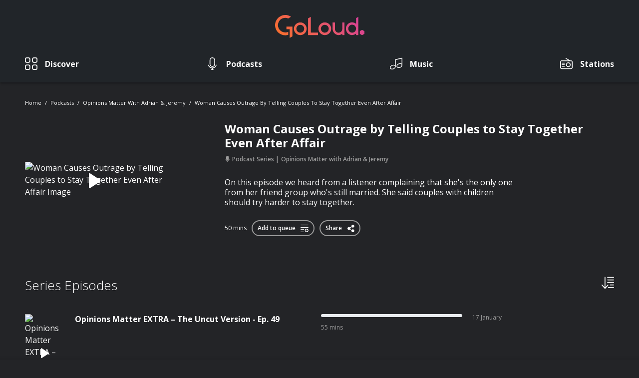

--- FILE ---
content_type: text/html; charset=UTF-8
request_url: https://www.goloudnow.com/podcasts/opinions-matter-with-adrian-jeremy-771/woman-causes-outrage-by-telling-couples-to-stay-together-even-after-affair-463998
body_size: 25082
content:
<!doctype html>
<html lang="en">
<head>
    <meta charset="utf-8">
    <meta name="viewport" content="width=device-width, initial-scale=1.0, maximum-scale=1.0, user-scalable=no" />
    <meta name="csrf-token" content="K69omiojQHrJZcXBa9ykBq4fuvFjLgd5M8SXKJP6">
    
    
    <meta http-equiv="x-pjax-version" content="/css/app.css?id=87d9aa7d2bd42a6bccc7">

    
    <style>
        #player {
            margin-bottom: -70px;
        }

        #player-expansion {
            margin-bottom: -100vh;
        }

        .search#search-overlay,
        .search#search-overlay:after {
            visibility: hidden;
            opacity: 0;
        }
    </style>

    <link href="/css/app.css?id=87d9aa7d2bd42a6bccc7" rel="stylesheet">

            <link rel="canonical" href="https://www.goloudnow.com/podcasts/opinions-matter-with-adrian-jeremy-771/woman-causes-outrage-by-telling-couples-to-stay-together-even-after-affair-463998">
    
    
    <meta name="robots" content="index, follow">

    <link rel="apple-touch-icon" href="https://www.goloudnow.com/images/apple-touch-icon.png">
    <link rel="icon" sizes="192x192" href="https://www.goloudnow.com/images/android-icon-192x192.png">
    <link rel="shortcut icon" href="https://www.goloudnow.com/favicon.ico">

            <script type="application/ld+json">{"@context":"https:\/\/schema.org","@type":"AudioObject","caption":"Woman Causes Outrage by Telling Couples to Stay Together Even After Affair","url":"https:\/\/www.goloudnow.com\/podcasts\/opinions-matter-with-adrian-jeremy-771\/woman-causes-outrage-by-telling-couples-to-stay-together-even-after-affair-463998","description":"On this episode we heard from a listener complaining that she's the only one from her friend group who's still married.  She said couples with children should try harder to stay together.","encodingFormat":"audio\/mpeg","contentUrl":"https:\/\/bauernordic-pods.sharp-stream.com\/ie\/2635\/240409_stay_together_for_the_kid_40118cb5_normal.mp3?aw_0_1st.episodeid=244402&aw_0_1st.collectionid=2635&aw_0_1st.bauer_context_ag=f&aw_0_1st.bauer_context_g=a","dateCreated":"2024-04-09T14:45:00+01:00","datePublished":"2024-04-09T14:45:00+01:00","thumbnailUrl":"https:\/\/img.resized.co\/shuffle\/[base64]\/e2b1a7769fde71c27806e18e87c01038.jpg?auto=compress&h=1500&w=1500&s=1c95cafe59762dcf8fcb876e0868fea1","image":{"@type":"ImageObject","url":"https:\/\/img.resized.co\/shuffle\/[base64]\/e2b1a7769fde71c27806e18e87c01038.jpg?auto=compress&h=1500&w=1500&s=1c95cafe59762dcf8fcb876e0868fea1","width":700,"height":370},"keywords":"[\"Irish\"]","author":[{"@type":"Person","name":"GoLoud"}],"publisher":{"@type":"Organization","name":"GoLoud","logo":{"@type":"ImageObject","url":"https:\/\/www.goloudnow.com\/images\/logo.svg","width":200,"height":60}}}</script>
    
            <title>Opinions Matter with Adrian &amp; Jeremy - Woman Causes Outrage by...</title>
    
    <meta name="description" content="On this episode we heard from a listener complaining that she&#039;s the only one from her friend group who&#039;s still married.  She said couples with children should try hard...">

    <meta property='og:title' content="Opinions Matter with Adrian &amp; Jeremy - Woman Causes Outrage by...">
<meta property='og:site_name' content="goloudnow.com">
<meta property='og:description' content="On this episode we heard from a listener complaining that she&#039;s the only one from her friend group who&#039;s still married.  She said couples with children should try hard...">
<meta property='og:type' content="article">

    <meta property='og:image' content="https://img.resized.co/shuffle/[base64]/4817550beb23ad509721893b2b415e1e.png?auto=compress&amp;h=1500&amp;w=1500&amp;s=db8a05f53159981e597594179cfd8b0c">

<meta property="og:image:width" content="647" />
<meta property="og:image:height" content="340" />
<meta property="og:image:type" content="image/jpeg" />
<meta property='og:url' content="https://www.goloudnow.com/podcasts/opinions-matter-with-adrian-jeremy-771/woman-causes-outrage-by-telling-couples-to-stay-together-even-after-affair-463998">

<meta name="twitter:card" content="summary_large_image">


<meta name="twitter:url" content="https://www.goloudnow.com/podcasts/opinions-matter-with-adrian-jeremy-771/woman-causes-outrage-by-telling-couples-to-stay-together-even-after-affair-463998">
<meta name="twitter:title" content="Opinions Matter with Adrian &amp; Jeremy - Woman Causes Outrage by...">
<meta name="twitter:description" content="On this episode we heard from a listener complaining that she&#039;s the only one from her friend group who&#039;s still married.  She said couples with children should try hard...">

    <meta name="twitter:image" content="https://img.resized.co/shuffle/[base64]/4817550beb23ad509721893b2b415e1e.png?auto=compress&amp;h=1500&amp;w=1500&amp;s=db8a05f53159981e597594179cfd8b0c">

    <script>(function(i,s,o,g,r,a,m){i['GoogleAnalyticsObject']=r;i[r]=i[r]||function(){(i[r].q=i[r].q||[]).push(arguments)},i[r].l=1*new Date();a=s.createElement(o),m=s.getElementsByTagName(o)[0];a.async=1;a.src=g;m.parentNode.insertBefore(a,m)})(window,document,'script','//www.google-analytics.com/analytics.js','ga');ga('create', 'UA-141368690-1', 'auto', 't0');ga('set', 'anonymizeIp', true);ga('send', 'pageview');</script>
    <!-- Google Tag Manager -->
<script>(function(w,d,s,l,i){w[l]=w[l]||[];w[l].push({'gtm.start': new Date().getTime(),event:'gtm.js'});var f=d.getElementsByTagName(s)[0],j=d.createElement(s),dl=l!='dataLayer'?'&l='+l:'';j.async=true;j.src='https://www.googletagmanager.com/gtm.js?id='+i+dl;f.parentNode.insertBefore(j,f);})(window,document,'script','dataLayer','GTM-MVVTGG9');</script>
<!-- End Google Tag Manager -->
</head>
<body  >
    <!-- Google Tag Manager -->
<noscript>
    <iframe src="https://www.googletagmanager.com/ns.html?id=GTM-MVVTGG9" height="0" width="0"
            style="display:none;visibility:hidden"></iframe>
</noscript>
<!-- End Google Tag Manager -->

    <div id="loading"></div>

    <header>
    <nav class="navbar navbar-expand-md px-md-0 w-100 fixed-top nav-scroll--mobile d-flex flex-column">
                <div class="container flex-md-column">
            <button
                class="navbar-toggler align-self-center px-0 collapsed border-0"
                type="button"
                data-toggle="collapse"
                data-target="#navbar" aria-controls="navbarSupportedContent"
                aria-expanded="false"
                aria-label="Toggle navigation">
                    <span class="icon-bar top-bar"></span>
                    <span class="icon-bar middle-bar"></span>
                    <span class="icon-bar bottom-bar"></span>
                    <span class="sr-only">Toggle navigation</span>
            </button>

            <a class="navbar-brand" href="/">
                <img
                    src="https://www.goloudnow.com/images/logo.svg"
                    class="img-fluid"
                    alt="Goloud Logo" />
            </a>

            
            <div class="collapse navbar-collapse w-100" id="navbar">
                                <ul class="navbar-nav align-items-md-center justify-content-md-between w-100">
                    
                                            
                                                    <li class="nav-item ">

                                                                    
                                    <a 
                                        class="nav-link  d-flex align-items-center flex-md-column flex-lg-row " 
                                        href="/discover"
                                                                            >
                                                                                    <div class="w-auto">
                                                <div class="icon-category">
                                                    <img src="https://www.goloudnow.com/images/icons/icon-discover-inactive.svg" alt="Discover">
                                                    <img src="https://www.goloudnow.com/images/icons/icon-discover-active.svg" alt="Discover">
                                                </div>
                                            </div>
                                        
                                        <div class="w-100 d-flex align-items-center justify-content-between justify-content-md-start">
                                            <span>Discover</span>
                                            <div class="icon-arrow d-md-none">
                                                <img src="https://www.goloudnow.com/images/icons/icon-arrow-down-white.svg" alt="Discover">
                                                <img src="https://www.goloudnow.com/images/icons/icon-arrow-down-red.svg" alt="Discover">
                                            </div>
                                        </div>
                                    </a>
                                                            </li>
                                            
                                                    <li class="nav-item ">

                                                                    
                                    <a 
                                        class="nav-link  d-flex align-items-center flex-md-column flex-lg-row " 
                                        href="/podcasts"
                                                                            >
                                                                                    <div class="w-auto">
                                                <div class="icon-category">
                                                    <img src="https://www.goloudnow.com/images/icons/icon-podcasts-inactive.svg" alt="Podcasts">
                                                    <img src="https://www.goloudnow.com/images/icons/icon-podcasts-active.svg" alt="Podcasts">
                                                </div>
                                            </div>
                                        
                                        <div class="w-100 d-flex align-items-center justify-content-between justify-content-md-start">
                                            <span>Podcasts</span>
                                            <div class="icon-arrow d-md-none">
                                                <img src="https://www.goloudnow.com/images/icons/icon-arrow-down-white.svg" alt="Podcasts">
                                                <img src="https://www.goloudnow.com/images/icons/icon-arrow-down-red.svg" alt="Podcasts">
                                            </div>
                                        </div>
                                    </a>
                                                            </li>
                                            
                                                    <li class="nav-item ">

                                                                    
                                    <a 
                                        class="nav-link  d-flex align-items-center flex-md-column flex-lg-row " 
                                        href="https://www.goloudplayer.com/music"
                                                                            >
                                                                                    <div class="w-auto">
                                                <div class="icon-category">
                                                    <img src="https://www.goloudnow.com/images/icons/icon-music-inactive.svg" alt="Music">
                                                    <img src="https://www.goloudnow.com/images/icons/icon-music-active.svg" alt="Music">
                                                </div>
                                            </div>
                                        
                                        <div class="w-100 d-flex align-items-center justify-content-between justify-content-md-start">
                                            <span>Music</span>
                                            <div class="icon-arrow d-md-none">
                                                <img src="https://www.goloudnow.com/images/icons/icon-arrow-down-white.svg" alt="Music">
                                                <img src="https://www.goloudnow.com/images/icons/icon-arrow-down-red.svg" alt="Music">
                                            </div>
                                        </div>
                                    </a>
                                                            </li>
                                            
                                                    <li class="nav-item d-md-block">

                                                                    
                                    <a 
                                        class="nav-link  d-flex align-items-center flex-md-column flex-lg-row " 
                                        href="https://www.goloudplayer.com/radio"
                                                                            >
                                                                                    <div class="w-auto">
                                                <div class="icon-category">
                                                    <img src="https://www.goloudnow.com/images/icons/icon-stations-inactive.svg" alt="Stations">
                                                    <img src="https://www.goloudnow.com/images/icons/icon-stations-active.svg" alt="Stations">
                                                </div>
                                            </div>
                                        
                                        <div class="w-100 d-flex align-items-center justify-content-between justify-content-md-start">
                                            <span>Stations</span>
                                            <div class="icon-arrow d-md-none">
                                                <img src="https://www.goloudnow.com/images/icons/icon-arrow-down-white.svg" alt="Stations">
                                                <img src="https://www.goloudnow.com/images/icons/icon-arrow-down-red.svg" alt="Stations">
                                            </div>
                                        </div>
                                    </a>
                                                            </li>
                                                                                </ul>
            </div>
        </div>
    </nav>
</header>

    <div id="pjax-container" class="main-wrapper">

        
<section id="podcast-serie">

    <div class="container">

                                    <nav class="breadcrumbs">
    <ol>
                                    <li class="breadcrumb-item">
                    <a href="https://www.goloudnow.com">Home</a>
                </li>
                                                <li class="breadcrumb-item">
                    <a href="https://www.goloudnow.com/podcasts">Podcasts</a>
                </li>
                                                <li class="breadcrumb-item">
                    <a href="https://www.goloudnow.com/podcasts/opinions-matter-with-adrian-jeremy-771">Opinions Matter with Adrian & Jeremy</a>
                </li>
                                                <li class="breadcrumb-item">
                    <a href="https://www.goloudnow.com/podcasts/opinions-matter-with-adrian-jeremy-771/woman-causes-outrage-by-telling-couples-to-stay-together-even-after-affair-463998">Woman Causes Outrage by Telling Couples to Stay Together Even After Affair</a>
                </li>
                        </ol>
</nav>                    
        
        <section
                    data-post-id="009ba707005dec74bf67a21bc3bce606"
            data-player="{&quot;id&quot;:&quot;009ba707005dec74bf67a21bc3bce606&quot;,&quot;entity_id&quot;:463998,&quot;type&quot;:&quot;podcast&quot;,&quot;audio_src&quot;:&quot;https:\/\/bauernordic-pods.sharp-stream.com\/ie\/2635\/240409_stay_together_for_the_kid_40118cb5_normal.mp3?aw_0_1st.episodeid=244402&amp;aw_0_1st.collectionid=2635&amp;aw_0_1st.bauer_context_ag=f&amp;aw_0_1st.bauer_context_g=a&quot;,&quot;social_links&quot;:{&quot;links&quot;:{&quot;facebook&quot;:&quot;https:\/\/www.facebook.com\/dialog\/feed?app_id=329929024447985&amp;link=https%3A%2F%2Fwww.goloudnow.com%2Fpodcasts%2Fopinions-matter-with-adrian-jeremy-771%2Fwoman-causes-outrage-by-telling-couples-to-stay-together-even-after-affair-463998%3Fopen_player%3Dtrue&quot;,&quot;twitter&quot;:&quot;https:\/\/twitter.com\/intent\/tweet?via=&amp;text=Check+out+this+podcast+Woman+Causes+Outrage+by+Telling+Couples+to+Stay+Together+Even+After+Affair+by+Opinions+Matter+with+Adrian+%26+Jeremy+on+GoLoud&amp;url=https%3A%2F%2Fwww.goloudnow.com%2Fpodcasts%2Fopinions-matter-with-adrian-jeremy-771%2Fwoman-causes-outrage-by-telling-couples-to-stay-together-even-after-affair-463998%3Fopen_player%3Dtrue%3Futm_source%3Dtwitter%26utm_campaign%3Darticle%26utm_medium%3Dweb&quot;,&quot;whatsapp&quot;:&quot;whatsapp:\/\/send?text=Check%20out%20this%20podcast%20Woman%20Causes%20Outrage%20by%20Telling%20Couples%20to%20Stay%20Together%20Even%20After%20Affair%20by%20Opinions%20Matter%20with%20Adrian%20%26%20Jeremy%20on%20GoLoud%20-%20https%3A%2F%2Fwww.goloudnow.com%2Fpodcasts%2Fopinions-matter-with-adrian-jeremy-771%2Fwoman-causes-outrage-by-telling-couples-to-stay-together-even-after-affair-463998%3Fopen_player%3Dtrue%3Futm_source%3Dwhatsapp%26utm_campaign%3Darticle%26utm_medium%3Dweb&quot;},&quot;expanded_data&quot;:&quot;{\&quot;eventCategory\&quot;:\&quot;Share Episode\&quot;,\&quot;item\&quot;:\&quot;podcast\&quot;,\&quot;title\&quot;:\&quot;Woman Causes Outrage by Telling Couples to Stay Together Even After Affair\&quot;,\&quot;publisher\&quot;:\&quot;GoLoud\&quot;,\&quot;show_title\&quot;:\&quot;GoLoud Presents: Opinions Matter\&quot;,\&quot;series_title\&quot;:\&quot;Opinions Matter with Adrian &amp; Jeremy\&quot;}&quot;},&quot;publisher&quot;:&quot;GoLoud&quot;,&quot;show_title&quot;:&quot;GoLoud Presents: Opinions Matter&quot;,&quot;series_title&quot;:&quot;Opinions Matter with Adrian &amp; Jeremy&quot;}"
                class="serie__outstand row align-items-center">

            <div class="col-12 col-md-3">

                <picture class="image-wrapper">
                    <source
                        data-srcset="https://img.resized.co/shuffle/[base64]/woman-causes-outrage-by-telling-c.jpg?auto=compress&amp;h=1500&amp;w=1500&amp;s=1c95cafe59762dcf8fcb876e0868fea1"
                        media="(max-width: 767px)" />
                    <img
                        src="https://www.goloudnow.com/images/logo.svg"
                        data-src="https://img.resized.co/shuffle/[base64]/woman-causes-outrage-by-telling-c.jpg?auto=compress&amp;h=1500&amp;w=1500&amp;s=1c95cafe59762dcf8fcb876e0868fea1"
                        class="lazyload img-fluid"
                        alt="Woman Causes Outrage by Telling Couples to Stay Together Even After Affair Image" />
                </picture>

                                    <button class="btn-play">
                        <em class="icon-controls-play"></em>
                        <img src="https://www.goloudnow.com/images/icons/icon-controls-pause-circle.svg" alt="Playing">
                    </button>
                
            </div>

           <div class="serie__content col-12 col-md-8 offset-md-1 d-flex flex-column">

                <header class="text-wrapper">
                                            <h1 class="title">Woman Causes Outrage by Telling Couples to Stay Together Even After Affair</h1>
                        <span class="sub-title d-none">9 April 2024 - 50 mins</span>
                                                            </header>

                <div class="serie__categories">
                    <span>
                        <em class="icon-podcasts-active"></em>
                        Podcast Series
                    </span>

                    <span>Opinions Matter with Adrian & Jeremy</span>

                </div>

                <div class="serie__description">
                                            <p><p>On this episode we heard from a listener complaining that she's the only one from her friend group who's still married.  She said couples with children should try harder to stay together.</p></p>
                                    </div>

                <div class="serie__buttons d-flex align-items-center justify-content-center justify-content-md-start">

                    
                        <span class="serie__time">50 mins</span>
                        <button class="button button--social button-change" data-active="true">
                            <span class="add-to-queue-detail" data-post="009ba707005dec74bf67a21bc3bce606">Add to queue <em class="icon-add-to-queue"></em></span>
                            <span class="remove-from-queue-detail" data-post="009ba707005dec74bf67a21bc3bce606">Remove from queue <em class="icon-remove-from-queue"></em></span>
                        </button>

                    
                    <button class="button button--social js-social-detail">
                        Share
                        <em class="icon-share"></em>

                        <div class="share-extended d-flex flex-column align-items-center justify-content-center">
                            <p>Share on</p>

                            <div class="share-extended__item d-flex align-items-end">
                                <a data-share="facebook" target="_blank" 
                                    class="icon-facebook d-flex flex-column align-items-center justify-content-center"
                                    href="https://www.facebook.com/dialog/feed?app_id=329929024447985&amp;link=https%3A%2F%2Fwww.goloudnow.com%2Fpodcasts%2Fopinions-matter-with-adrian-jeremy-771%2Fwoman-causes-outrage-by-telling-couples-to-stay-together-even-after-affair-463998%3Fopen_player%3Dtrue"
                                     data-expanded="{&quot;eventCategory&quot;:&quot;Share Episode&quot;,&quot;item&quot;:&quot;podcast&quot;,&quot;title&quot;:&quot;Woman Causes Outrage by Telling Couples to Stay Together Even After Affair&quot;,&quot;publisher&quot;:&quot;GoLoud&quot;,&quot;show_title&quot;:&quot;GoLoud Presents: Opinions Matter&quot;,&quot;series_title&quot;:&quot;Opinions Matter with Adrian &amp; Jeremy&quot;}"                                 >
                                    <span>Facebook</span>
                                </a>
                                <a data-share="twitter" target="_blank" 
                                    class="icon-twitter d-flex flex-column align-items-center justify-content-center" 
                                    href="https://twitter.com/intent/tweet?via=&amp;text=Check+out+this+podcast+Woman+Causes+Outrage+by+Telling+Couples+to+Stay+Together+Even+After+Affair+by+Opinions+Matter+with+Adrian+%26+Jeremy+on+GoLoud&amp;url=https%3A%2F%2Fwww.goloudnow.com%2Fpodcasts%2Fopinions-matter-with-adrian-jeremy-771%2Fwoman-causes-outrage-by-telling-couples-to-stay-together-even-after-affair-463998%3Fopen_player%3Dtrue%3Futm_source%3Dtwitter%26utm_campaign%3Darticle%26utm_medium%3Dweb"
                                     data-expanded="{&quot;eventCategory&quot;:&quot;Share Episode&quot;,&quot;item&quot;:&quot;podcast&quot;,&quot;title&quot;:&quot;Woman Causes Outrage by Telling Couples to Stay Together Even After Affair&quot;,&quot;publisher&quot;:&quot;GoLoud&quot;,&quot;show_title&quot;:&quot;GoLoud Presents: Opinions Matter&quot;,&quot;series_title&quot;:&quot;Opinions Matter with Adrian &amp; Jeremy&quot;}"                                 >
                                    <span>Twitter</span>
                                </a>
                                <a data-share="whatsapp" target="_blank" 
                                    class="d-md-none icon-whatsapp d-flex flex-column align-items-center justify-content-center"
                                    href="whatsapp://send?text=Check%20out%20this%20podcast%20Woman%20Causes%20Outrage%20by%20Telling%20Couples%20to%20Stay%20Together%20Even%20After%20Affair%20by%20Opinions%20Matter%20with%20Adrian%20%26%20Jeremy%20on%20GoLoud%20-%20https%3A%2F%2Fwww.goloudnow.com%2Fpodcasts%2Fopinions-matter-with-adrian-jeremy-771%2Fwoman-causes-outrage-by-telling-couples-to-stay-together-even-after-affair-463998%3Fopen_player%3Dtrue%3Futm_source%3Dwhatsapp%26utm_campaign%3Darticle%26utm_medium%3Dweb"
                                >
                                    <span>WhatsApp</span>
                                </a>
                            </div>
                        </div>
                    </button>

                </div>

            </div>

        </section>

        
            <section class="serie-section">
                <div class="navigation d-flex justify-content-between">
                                                </div>
            </section>

        
                    <section class="serie-section">

                <div class="title-bar d-flex justify-content-between">

                    <h2>Series Episodes</h2>

                    <div class="dropdown">
                        <a href="#/" class="order-by" title="Order By" data-toggle="dropdown" aria-haspopup="true" aria-expanded="false">
                            <img src="https://www.goloudnow.com/images/icons/icon-sort.svg" alt="Order by" height="25" />
                        </a>
                        <div class="dropdown-menu dropdown-menu-right">
                            <div class="d-flex flex-column">
                                <a href="https://www.goloudnow.com/podcasts/opinions-matter-with-adrian-jeremy-771/woman-causes-outrage-by-telling-couples-to-stay-together-even-after-affair-463998?sort=latest" 
                                    class="" title="Recently Updated">Recently Updated</a>
                                                            </div>
                        </div>
                    </div>
                </div>

                <div class="podcasts-wrapper">

                                            <div class="podcast-element ">
                            <div
    data-playing="false"
            data-post-id="267757c9eb39df07f968b1fb243d7f72"
        data-entity-id="568770"
        data-player="{&quot;id&quot;:&quot;267757c9eb39df07f968b1fb243d7f72&quot;,&quot;entity_id&quot;:568770,&quot;type&quot;:&quot;podcast&quot;,&quot;audio_src&quot;:&quot;https:\/\/bauernordic-pods.sharp-stream.com\/ie\/2635\/260117_the_banter_pod_49_ea0ad723_normal.mp3?aw_0_1st.episodeid=354559&amp;aw_0_1st.collectionid=2635&amp;aw_0_1st.bauer_context_ag=f&amp;aw_0_1st.bauer_context_g=a&quot;,&quot;social_links&quot;:{&quot;links&quot;:{&quot;facebook&quot;:&quot;https:\/\/www.facebook.com\/dialog\/feed?app_id=329929024447985&amp;link=https%3A%2F%2Fwww.goloudnow.com%2Fpodcasts%2Fopinions-matter-with-adrian-jeremy-771%2Fopinions-matter-extra-the-uncut-version-ep-49-568770%3Fopen_player%3Dtrue&quot;,&quot;twitter&quot;:&quot;https:\/\/twitter.com\/intent\/tweet?via=&amp;text=Check+out+this+podcast+Opinions+Matter+EXTRA+%E2%80%93+The+Uncut+Version+-+Ep.+49+by+Opinions+Matter+with+Adrian+%26+Jeremy+on+GoLoud&amp;url=https%3A%2F%2Fwww.goloudnow.com%2Fpodcasts%2Fopinions-matter-with-adrian-jeremy-771%2Fopinions-matter-extra-the-uncut-version-ep-49-568770%3Fopen_player%3Dtrue%3Futm_source%3Dtwitter%26utm_campaign%3Darticle%26utm_medium%3Dweb&quot;,&quot;whatsapp&quot;:&quot;whatsapp:\/\/send?text=Check%20out%20this%20podcast%20Opinions%20Matter%20EXTRA%20%E2%80%93%20The%20Uncut%20Version%20-%20Ep.%2049%20by%20Opinions%20Matter%20with%20Adrian%20%26%20Jeremy%20on%20GoLoud%20-%20https%3A%2F%2Fwww.goloudnow.com%2Fpodcasts%2Fopinions-matter-with-adrian-jeremy-771%2Fopinions-matter-extra-the-uncut-version-ep-49-568770%3Fopen_player%3Dtrue%3Futm_source%3Dwhatsapp%26utm_campaign%3Darticle%26utm_medium%3Dweb&quot;},&quot;expanded_data&quot;:&quot;{\&quot;eventCategory\&quot;:\&quot;Share Episode\&quot;,\&quot;item\&quot;:\&quot;podcast\&quot;,\&quot;title\&quot;:\&quot;Opinions Matter EXTRA \\u2013 The Uncut Version - Ep. 49\&quot;,\&quot;publisher\&quot;:\&quot;GoLoud\&quot;,\&quot;show_title\&quot;:\&quot;GoLoud Presents: Opinions Matter\&quot;,\&quot;series_title\&quot;:\&quot;Opinions Matter with Adrian &amp; Jeremy\&quot;}&quot;},&quot;publisher&quot;:&quot;GoLoud&quot;,&quot;show_title&quot;:&quot;GoLoud Presents: Opinions Matter&quot;,&quot;series_title&quot;:&quot;Opinions Matter with Adrian &amp; Jeremy&quot;}"
        class="podcast-item"
>

    <div
        class="d-none brand"
        data-image-brand-now-playing="https://img.resized.co/shuffle/[base64]/goloud-pub.png"
    ></div>

    <picture class="podcast-image image-wrapper">
        <img
            src="https://www.goloudnow.com/images/logo.svg"
            data-src="https://img.resized.co/shuffle/[base64]/opinions-matter-extra-the-uncut-v.jpg?auto=compress&amp;h=1500&amp;w=1500&amp;s=4fe825d0d9738103df0e9303ba4476d9"
            class="lazyload img-fluid"
            alt="Opinions Matter EXTRA – The Uncut Version - Ep. 49"
            data-image-now-playing="https://img.resized.co/shuffle/[base64]/opinions-matter-extra-the-uncut-v.jpg?auto=compress&amp;h=1500&amp;w=1500&amp;s=4fe825d0d9738103df0e9303ba4476d9" />

                    <button class="btn-play">
                <em class="icon-controls-play"></em>
                <img class="skip-img-update" src="https://www.goloudnow.com/images/icons/icon-controls-pause-circle.svg" alt="Playing">
            </button>
            </picture>

            <header class="podcast-title text-wrapper ">
             <a class="podcast-link" href="https://www.goloudnow.com/podcasts/opinions-matter-with-adrian-jeremy-771/opinions-matter-extra-the-uncut-version-ep-49-568770">                 <p class="title">Opinions Matter EXTRA – The Uncut Version - Ep. 49 </p>
             </a>                     </header>
    
    
    <div class="progress  off ">
        <div class="progress-bar" role="progressbar" style="width:  0%" aria-valuenow="0" aria-valuemin="0" aria-valuemax="100">
                    </div>
    </div>

            <p class="sub-title podcast-time">55 mins</p>
    
            <p class="sub-title podcast-date">
            <span class="podcast-date-info">17 January
                            </span>
            <span class="podcast-date-info-finished">Finished</span>
        </p>
    
            <button class="btn-more btn-podcasts-options"
                data-active="false"
        >
            <img src="https://www.goloudnow.com/images/icons/icon-more.svg" alt="More">
            <img src="https://www.goloudnow.com/images/icons/icon-more-close.svg" alt="Close">
        </button>
    
    <div class="menu-podcast">
        <div class="more-dropdown d-flex flex-column">
            
                                    <div class="more-dropdown__item">
                        <a href="#/"
                            class="d-flex justify-content-between align-items-center btn-play"
                             data-post="267757c9eb39df07f968b1fb243d7f72" data-playing="false"                                                         title="Play episode"
                        >
                            <span>Play episode</span>
                            <em class="icon-controls-play"></em>
                        </a>
                                            </div>
                                    <div class="more-dropdown__item">
                        <a href="https://www.goloudnow.com/podcasts/opinions-matter-with-adrian-jeremy-771"
                            class="d-flex justify-content-between align-items-center "
                             data-post="267757c9eb39df07f968b1fb243d7f72" data-playing="false"                                                         title="Go to Series"
                        >
                            <span>Go to Series</span>
                            <em class="icon-podcasts-active"></em>
                        </a>
                                            </div>
                                    <div class="more-dropdown__item">
                        <a href="#/"
                            class="d-flex justify-content-between align-items-center subscribe-serie"
                             data-post="267757c9eb39df07f968b1fb243d7f72" data-playing="false"                              
                                data-series="771" 
                                data-login="" 
                                data-publisher="GoLoud"
                                data-series-name="Opinions Matter with Adrian &amp; Jeremy"
                                data-show="GoLoud Presents: Opinions Matter"
                                                        title="Subscribe to Series"
                        >
                            <span>Subscribe to Series</span>
                            <em class="icon-unsubscribed-black"></em>
                        </a>
                                            </div>
                                    <div class="more-dropdown__item">
                        <a href="#/"
                            class="d-flex justify-content-between align-items-center social-network"
                             data-post="267757c9eb39df07f968b1fb243d7f72" data-playing="false"                                                         title="Share episode"
                        >
                            <span>Share episode</span>
                            <em class="icon-share"></em>
                        </a>
                                                    <div class="share-extended d-flex flex-column align-items-center justify-content-center">
                                <p>Share on</p>
                                <div class="share-extended__item d-flex align-items-end">
                                    <a data-share="facebook" target="_blank" 
                                        class="icon-facebook d-flex flex-column align-items-center justify-content-center" 
                                        href="https://www.facebook.com/dialog/feed?app_id=329929024447985&amp;link=https%3A%2F%2Fwww.goloudnow.com%2Fpodcasts%2Fopinions-matter-with-adrian-jeremy-771%2Fopinions-matter-extra-the-uncut-version-ep-49-568770%3Fopen_player%3Dtrue"
                                         data-expanded="{&quot;eventCategory&quot;:&quot;Share Episode&quot;,&quot;item&quot;:&quot;podcast&quot;,&quot;title&quot;:&quot;Opinions Matter EXTRA \u2013 The Uncut Version - Ep. 49&quot;,&quot;publisher&quot;:&quot;GoLoud&quot;,&quot;show_title&quot;:&quot;GoLoud Presents: Opinions Matter&quot;,&quot;series_title&quot;:&quot;Opinions Matter with Adrian &amp; Jeremy&quot;}"                                     >
                                            <span>Facebook</span>
                                    </a>
                                    <a data-share="twitter" target="_blank" 
                                        class="icon-twitter d-flex flex-column align-items-center justify-content-center" 
                                        href="https://twitter.com/intent/tweet?via=&amp;text=Check+out+this+podcast+Opinions+Matter+EXTRA+%E2%80%93+The+Uncut+Version+-+Ep.+49+by+Opinions+Matter+with+Adrian+%26+Jeremy+on+GoLoud&amp;url=https%3A%2F%2Fwww.goloudnow.com%2Fpodcasts%2Fopinions-matter-with-adrian-jeremy-771%2Fopinions-matter-extra-the-uncut-version-ep-49-568770%3Fopen_player%3Dtrue%3Futm_source%3Dtwitter%26utm_campaign%3Darticle%26utm_medium%3Dweb"
                                         data-expanded="{&quot;eventCategory&quot;:&quot;Share Episode&quot;,&quot;item&quot;:&quot;podcast&quot;,&quot;title&quot;:&quot;Opinions Matter EXTRA \u2013 The Uncut Version - Ep. 49&quot;,&quot;publisher&quot;:&quot;GoLoud&quot;,&quot;show_title&quot;:&quot;GoLoud Presents: Opinions Matter&quot;,&quot;series_title&quot;:&quot;Opinions Matter with Adrian &amp; Jeremy&quot;}"                                     >
                                        <span>Twitter</span>
                                    </a>
                                    <a data-share="whatsapp" target="_blank" 
                                        class="d-md-none icon-whatsapp d-flex flex-column align-items-center justify-content-center" 
                                        href="whatsapp://send?text=Check%20out%20this%20podcast%20Opinions%20Matter%20EXTRA%20%E2%80%93%20The%20Uncut%20Version%20-%20Ep.%2049%20by%20Opinions%20Matter%20with%20Adrian%20%26%20Jeremy%20on%20GoLoud%20-%20https%3A%2F%2Fwww.goloudnow.com%2Fpodcasts%2Fopinions-matter-with-adrian-jeremy-771%2Fopinions-matter-extra-the-uncut-version-ep-49-568770%3Fopen_player%3Dtrue%3Futm_source%3Dwhatsapp%26utm_campaign%3Darticle%26utm_medium%3Dweb"
                                    >
                                        <span>WhatsApp</span>
                                    </a>
                                </div>
                            </div>
                                            </div>
                                    <div class="more-dropdown__item">
                        <a href="#/"
                            class="d-flex justify-content-between align-items-center add-to-queue"
                             data-post="267757c9eb39df07f968b1fb243d7f72" data-playing="false"                                                         title="Add to Queue"
                        >
                            <span>Add to Queue</span>
                            <em class="icon-add-to-queue"></em>
                        </a>
                                            </div>
                
                    </div>
    </div>

</div>
                        </div>
                                            <div class="podcast-element ">
                            <div
    data-playing="false"
            data-post-id="db936e8c8b006427d7e3f5186b5b24cf"
        data-entity-id="568793"
        data-player="{&quot;id&quot;:&quot;db936e8c8b006427d7e3f5186b5b24cf&quot;,&quot;entity_id&quot;:568793,&quot;type&quot;:&quot;podcast&quot;,&quot;audio_src&quot;:&quot;https:\/\/bauernordic-pods.sharp-stream.com\/ie\/2635\/260116_my_childs_school_is_accep_d14ae687_normal.mp3?aw_0_1st.episodeid=354589&amp;aw_0_1st.collectionid=2635&amp;aw_0_1st.bauer_context_ag=f&amp;aw_0_1st.bauer_context_g=a&quot;,&quot;social_links&quot;:{&quot;links&quot;:{&quot;facebook&quot;:&quot;https:\/\/www.facebook.com\/dialog\/feed?app_id=329929024447985&amp;link=https%3A%2F%2Fwww.goloudnow.com%2Fpodcasts%2Fopinions-matter-with-adrian-jeremy-771%2Fdublin-secondary-school-praised-over-how-its-dealing-with-non-binary-student-568793%3Fopen_player%3Dtrue&quot;,&quot;twitter&quot;:&quot;https:\/\/twitter.com\/intent\/tweet?via=&amp;text=Check+out+this+podcast+Dublin+Secondary+School+Praised+Over+How+It%27s+Dealing+with+Non-Binary+Student+by+Opinions+Matter+with+Adrian+%26+Jeremy+on+GoLoud&amp;url=https%3A%2F%2Fwww.goloudnow.com%2Fpodcasts%2Fopinions-matter-with-adrian-jeremy-771%2Fdublin-secondary-school-praised-over-how-its-dealing-with-non-binary-student-568793%3Fopen_player%3Dtrue%3Futm_source%3Dtwitter%26utm_campaign%3Darticle%26utm_medium%3Dweb&quot;,&quot;whatsapp&quot;:&quot;whatsapp:\/\/send?text=Check%20out%20this%20podcast%20Dublin%20Secondary%20School%20Praised%20Over%20How%20It%27s%20Dealing%20with%20Non-Binary%20Student%20by%20Opinions%20Matter%20with%20Adrian%20%26%20Jeremy%20on%20GoLoud%20-%20https%3A%2F%2Fwww.goloudnow.com%2Fpodcasts%2Fopinions-matter-with-adrian-jeremy-771%2Fdublin-secondary-school-praised-over-how-its-dealing-with-non-binary-student-568793%3Fopen_player%3Dtrue%3Futm_source%3Dwhatsapp%26utm_campaign%3Darticle%26utm_medium%3Dweb&quot;},&quot;expanded_data&quot;:&quot;{\&quot;eventCategory\&quot;:\&quot;Share Episode\&quot;,\&quot;item\&quot;:\&quot;podcast\&quot;,\&quot;title\&quot;:\&quot;Dublin Secondary School Praised Over How It&#039;s Dealing with Non-Binary Student\&quot;,\&quot;publisher\&quot;:\&quot;GoLoud\&quot;,\&quot;show_title\&quot;:\&quot;GoLoud Presents: Opinions Matter\&quot;,\&quot;series_title\&quot;:\&quot;Opinions Matter with Adrian &amp; Jeremy\&quot;}&quot;},&quot;publisher&quot;:&quot;GoLoud&quot;,&quot;show_title&quot;:&quot;GoLoud Presents: Opinions Matter&quot;,&quot;series_title&quot;:&quot;Opinions Matter with Adrian &amp; Jeremy&quot;}"
        class="podcast-item"
>

    <div
        class="d-none brand"
        data-image-brand-now-playing="https://img.resized.co/shuffle/[base64]/goloud-pub.png"
    ></div>

    <picture class="podcast-image image-wrapper">
        <img
            src="https://www.goloudnow.com/images/logo.svg"
            data-src="https://img.resized.co/shuffle/[base64]/dublin-secondary-school-praised-o.jpg?auto=compress&amp;h=1500&amp;w=1500&amp;s=d684191059e4460c233c570a05617072"
            class="lazyload img-fluid"
            alt="Dublin Secondary School Praised Over How It&#039;s Dealing with Non-Binary Student"
            data-image-now-playing="https://img.resized.co/shuffle/[base64]/dublin-secondary-school-praised-o.jpg?auto=compress&amp;h=1500&amp;w=1500&amp;s=d684191059e4460c233c570a05617072" />

                    <button class="btn-play">
                <em class="icon-controls-play"></em>
                <img class="skip-img-update" src="https://www.goloudnow.com/images/icons/icon-controls-pause-circle.svg" alt="Playing">
            </button>
            </picture>

            <header class="podcast-title text-wrapper ">
             <a class="podcast-link" href="https://www.goloudnow.com/podcasts/opinions-matter-with-adrian-jeremy-771/dublin-secondary-school-praised-over-how-its-dealing-with-non-binary-student-568793">                 <p class="title">Dublin Secondary School Praised Over How It&#039;s Dealing with Non-Binary Student </p>
             </a>                     </header>
    
    
    <div class="progress  off ">
        <div class="progress-bar" role="progressbar" style="width:  0%" aria-valuenow="0" aria-valuemin="0" aria-valuemax="100">
                    </div>
    </div>

            <p class="sub-title podcast-time">53 mins</p>
    
            <p class="sub-title podcast-date">
            <span class="podcast-date-info">16 January
                            </span>
            <span class="podcast-date-info-finished">Finished</span>
        </p>
    
            <button class="btn-more btn-podcasts-options"
                data-active="false"
        >
            <img src="https://www.goloudnow.com/images/icons/icon-more.svg" alt="More">
            <img src="https://www.goloudnow.com/images/icons/icon-more-close.svg" alt="Close">
        </button>
    
    <div class="menu-podcast">
        <div class="more-dropdown d-flex flex-column">
            
                                    <div class="more-dropdown__item">
                        <a href="#/"
                            class="d-flex justify-content-between align-items-center btn-play"
                             data-post="db936e8c8b006427d7e3f5186b5b24cf" data-playing="false"                                                         title="Play episode"
                        >
                            <span>Play episode</span>
                            <em class="icon-controls-play"></em>
                        </a>
                                            </div>
                                    <div class="more-dropdown__item">
                        <a href="https://www.goloudnow.com/podcasts/opinions-matter-with-adrian-jeremy-771"
                            class="d-flex justify-content-between align-items-center "
                             data-post="db936e8c8b006427d7e3f5186b5b24cf" data-playing="false"                                                         title="Go to Series"
                        >
                            <span>Go to Series</span>
                            <em class="icon-podcasts-active"></em>
                        </a>
                                            </div>
                                    <div class="more-dropdown__item">
                        <a href="#/"
                            class="d-flex justify-content-between align-items-center subscribe-serie"
                             data-post="db936e8c8b006427d7e3f5186b5b24cf" data-playing="false"                              
                                data-series="771" 
                                data-login="" 
                                data-publisher="GoLoud"
                                data-series-name="Opinions Matter with Adrian &amp; Jeremy"
                                data-show="GoLoud Presents: Opinions Matter"
                                                        title="Subscribe to Series"
                        >
                            <span>Subscribe to Series</span>
                            <em class="icon-unsubscribed-black"></em>
                        </a>
                                            </div>
                                    <div class="more-dropdown__item">
                        <a href="#/"
                            class="d-flex justify-content-between align-items-center social-network"
                             data-post="db936e8c8b006427d7e3f5186b5b24cf" data-playing="false"                                                         title="Share episode"
                        >
                            <span>Share episode</span>
                            <em class="icon-share"></em>
                        </a>
                                                    <div class="share-extended d-flex flex-column align-items-center justify-content-center">
                                <p>Share on</p>
                                <div class="share-extended__item d-flex align-items-end">
                                    <a data-share="facebook" target="_blank" 
                                        class="icon-facebook d-flex flex-column align-items-center justify-content-center" 
                                        href="https://www.facebook.com/dialog/feed?app_id=329929024447985&amp;link=https%3A%2F%2Fwww.goloudnow.com%2Fpodcasts%2Fopinions-matter-with-adrian-jeremy-771%2Fdublin-secondary-school-praised-over-how-its-dealing-with-non-binary-student-568793%3Fopen_player%3Dtrue"
                                         data-expanded="{&quot;eventCategory&quot;:&quot;Share Episode&quot;,&quot;item&quot;:&quot;podcast&quot;,&quot;title&quot;:&quot;Dublin Secondary School Praised Over How It&#039;s Dealing with Non-Binary Student&quot;,&quot;publisher&quot;:&quot;GoLoud&quot;,&quot;show_title&quot;:&quot;GoLoud Presents: Opinions Matter&quot;,&quot;series_title&quot;:&quot;Opinions Matter with Adrian &amp; Jeremy&quot;}"                                     >
                                            <span>Facebook</span>
                                    </a>
                                    <a data-share="twitter" target="_blank" 
                                        class="icon-twitter d-flex flex-column align-items-center justify-content-center" 
                                        href="https://twitter.com/intent/tweet?via=&amp;text=Check+out+this+podcast+Dublin+Secondary+School+Praised+Over+How+It%27s+Dealing+with+Non-Binary+Student+by+Opinions+Matter+with+Adrian+%26+Jeremy+on+GoLoud&amp;url=https%3A%2F%2Fwww.goloudnow.com%2Fpodcasts%2Fopinions-matter-with-adrian-jeremy-771%2Fdublin-secondary-school-praised-over-how-its-dealing-with-non-binary-student-568793%3Fopen_player%3Dtrue%3Futm_source%3Dtwitter%26utm_campaign%3Darticle%26utm_medium%3Dweb"
                                         data-expanded="{&quot;eventCategory&quot;:&quot;Share Episode&quot;,&quot;item&quot;:&quot;podcast&quot;,&quot;title&quot;:&quot;Dublin Secondary School Praised Over How It&#039;s Dealing with Non-Binary Student&quot;,&quot;publisher&quot;:&quot;GoLoud&quot;,&quot;show_title&quot;:&quot;GoLoud Presents: Opinions Matter&quot;,&quot;series_title&quot;:&quot;Opinions Matter with Adrian &amp; Jeremy&quot;}"                                     >
                                        <span>Twitter</span>
                                    </a>
                                    <a data-share="whatsapp" target="_blank" 
                                        class="d-md-none icon-whatsapp d-flex flex-column align-items-center justify-content-center" 
                                        href="whatsapp://send?text=Check%20out%20this%20podcast%20Dublin%20Secondary%20School%20Praised%20Over%20How%20It%27s%20Dealing%20with%20Non-Binary%20Student%20by%20Opinions%20Matter%20with%20Adrian%20%26%20Jeremy%20on%20GoLoud%20-%20https%3A%2F%2Fwww.goloudnow.com%2Fpodcasts%2Fopinions-matter-with-adrian-jeremy-771%2Fdublin-secondary-school-praised-over-how-its-dealing-with-non-binary-student-568793%3Fopen_player%3Dtrue%3Futm_source%3Dwhatsapp%26utm_campaign%3Darticle%26utm_medium%3Dweb"
                                    >
                                        <span>WhatsApp</span>
                                    </a>
                                </div>
                            </div>
                                            </div>
                                    <div class="more-dropdown__item">
                        <a href="#/"
                            class="d-flex justify-content-between align-items-center add-to-queue"
                             data-post="db936e8c8b006427d7e3f5186b5b24cf" data-playing="false"                                                         title="Add to Queue"
                        >
                            <span>Add to Queue</span>
                            <em class="icon-add-to-queue"></em>
                        </a>
                                            </div>
                
                    </div>
    </div>

</div>
                        </div>
                                            <div class="podcast-element ">
                            <div
    data-playing="false"
            data-post-id="ed0ef83416277a4f2b947ffa48d60b6d"
        data-entity-id="568592"
        data-player="{&quot;id&quot;:&quot;ed0ef83416277a4f2b947ffa48d60b6d&quot;,&quot;entity_id&quot;:568592,&quot;type&quot;:&quot;podcast&quot;,&quot;audio_src&quot;:&quot;https:\/\/bauernordic-pods.sharp-stream.com\/ie\/2635\/260115_enochs_back_9aa01b08_normal.mp3?aw_0_1st.episodeid=354345&amp;aw_0_1st.collectionid=2635&amp;aw_0_1st.bauer_context_ag=f&amp;aw_0_1st.bauer_context_g=a&quot;,&quot;social_links&quot;:{&quot;links&quot;:{&quot;facebook&quot;:&quot;https:\/\/www.facebook.com\/dialog\/feed?app_id=329929024447985&amp;link=https%3A%2F%2Fwww.goloudnow.com%2Fpodcasts%2Fopinions-matter-with-adrian-jeremy-771%2Fparent-of-child-in-enoch-burkes-school-lashes-out-over-circus-at-the-gates-568592%3Fopen_player%3Dtrue&quot;,&quot;twitter&quot;:&quot;https:\/\/twitter.com\/intent\/tweet?via=&amp;text=Check+out+this+podcast+Parent+Of+Child+In+Enoch+Burkes+School+Lashes+Out+Over+Circus+At+The+Gates+by+Opinions+Matter+with+Adrian+%26+Jeremy+on+GoLoud&amp;url=https%3A%2F%2Fwww.goloudnow.com%2Fpodcasts%2Fopinions-matter-with-adrian-jeremy-771%2Fparent-of-child-in-enoch-burkes-school-lashes-out-over-circus-at-the-gates-568592%3Fopen_player%3Dtrue%3Futm_source%3Dtwitter%26utm_campaign%3Darticle%26utm_medium%3Dweb&quot;,&quot;whatsapp&quot;:&quot;whatsapp:\/\/send?text=Check%20out%20this%20podcast%20Parent%20Of%20Child%20In%20Enoch%20Burkes%20School%20Lashes%20Out%20Over%20Circus%20At%20The%20Gates%20by%20Opinions%20Matter%20with%20Adrian%20%26%20Jeremy%20on%20GoLoud%20-%20https%3A%2F%2Fwww.goloudnow.com%2Fpodcasts%2Fopinions-matter-with-adrian-jeremy-771%2Fparent-of-child-in-enoch-burkes-school-lashes-out-over-circus-at-the-gates-568592%3Fopen_player%3Dtrue%3Futm_source%3Dwhatsapp%26utm_campaign%3Darticle%26utm_medium%3Dweb&quot;},&quot;expanded_data&quot;:&quot;{\&quot;eventCategory\&quot;:\&quot;Share Episode\&quot;,\&quot;item\&quot;:\&quot;podcast\&quot;,\&quot;title\&quot;:\&quot;Parent Of Child In Enoch Burkes School Lashes Out Over Circus At The Gates\&quot;,\&quot;publisher\&quot;:\&quot;GoLoud\&quot;,\&quot;show_title\&quot;:\&quot;GoLoud Presents: Opinions Matter\&quot;,\&quot;series_title\&quot;:\&quot;Opinions Matter with Adrian &amp; Jeremy\&quot;}&quot;},&quot;publisher&quot;:&quot;GoLoud&quot;,&quot;show_title&quot;:&quot;GoLoud Presents: Opinions Matter&quot;,&quot;series_title&quot;:&quot;Opinions Matter with Adrian &amp; Jeremy&quot;}"
        class="podcast-item"
>

    <div
        class="d-none brand"
        data-image-brand-now-playing="https://img.resized.co/shuffle/[base64]/goloud-pub.png"
    ></div>

    <picture class="podcast-image image-wrapper">
        <img
            src="https://www.goloudnow.com/images/logo.svg"
            data-src="https://img.resized.co/shuffle/[base64]/parent-of-child-in-enoch-burkes-s.jpg?auto=compress&amp;h=1500&amp;w=1500&amp;s=31e029e02e3ad69d669ae72d138d2e91"
            class="lazyload img-fluid"
            alt="Parent Of Child In Enoch Burkes School Lashes Out Over Circus At The Gates"
            data-image-now-playing="https://img.resized.co/shuffle/[base64]/parent-of-child-in-enoch-burkes-s.jpg?auto=compress&amp;h=1500&amp;w=1500&amp;s=31e029e02e3ad69d669ae72d138d2e91" />

                    <button class="btn-play">
                <em class="icon-controls-play"></em>
                <img class="skip-img-update" src="https://www.goloudnow.com/images/icons/icon-controls-pause-circle.svg" alt="Playing">
            </button>
            </picture>

            <header class="podcast-title text-wrapper ">
             <a class="podcast-link" href="https://www.goloudnow.com/podcasts/opinions-matter-with-adrian-jeremy-771/parent-of-child-in-enoch-burkes-school-lashes-out-over-circus-at-the-gates-568592">                 <p class="title">Parent Of Child In Enoch Burkes School Lashes Out Over Circus At The Gates </p>
             </a>                     </header>
    
    
    <div class="progress  off ">
        <div class="progress-bar" role="progressbar" style="width:  0%" aria-valuenow="0" aria-valuemin="0" aria-valuemax="100">
                    </div>
    </div>

            <p class="sub-title podcast-time">57 mins</p>
    
            <p class="sub-title podcast-date">
            <span class="podcast-date-info">15 January
                            </span>
            <span class="podcast-date-info-finished">Finished</span>
        </p>
    
            <button class="btn-more btn-podcasts-options"
                data-active="false"
        >
            <img src="https://www.goloudnow.com/images/icons/icon-more.svg" alt="More">
            <img src="https://www.goloudnow.com/images/icons/icon-more-close.svg" alt="Close">
        </button>
    
    <div class="menu-podcast">
        <div class="more-dropdown d-flex flex-column">
            
                                    <div class="more-dropdown__item">
                        <a href="#/"
                            class="d-flex justify-content-between align-items-center btn-play"
                             data-post="ed0ef83416277a4f2b947ffa48d60b6d" data-playing="false"                                                         title="Play episode"
                        >
                            <span>Play episode</span>
                            <em class="icon-controls-play"></em>
                        </a>
                                            </div>
                                    <div class="more-dropdown__item">
                        <a href="https://www.goloudnow.com/podcasts/opinions-matter-with-adrian-jeremy-771"
                            class="d-flex justify-content-between align-items-center "
                             data-post="ed0ef83416277a4f2b947ffa48d60b6d" data-playing="false"                                                         title="Go to Series"
                        >
                            <span>Go to Series</span>
                            <em class="icon-podcasts-active"></em>
                        </a>
                                            </div>
                                    <div class="more-dropdown__item">
                        <a href="#/"
                            class="d-flex justify-content-between align-items-center subscribe-serie"
                             data-post="ed0ef83416277a4f2b947ffa48d60b6d" data-playing="false"                              
                                data-series="771" 
                                data-login="" 
                                data-publisher="GoLoud"
                                data-series-name="Opinions Matter with Adrian &amp; Jeremy"
                                data-show="GoLoud Presents: Opinions Matter"
                                                        title="Subscribe to Series"
                        >
                            <span>Subscribe to Series</span>
                            <em class="icon-unsubscribed-black"></em>
                        </a>
                                            </div>
                                    <div class="more-dropdown__item">
                        <a href="#/"
                            class="d-flex justify-content-between align-items-center social-network"
                             data-post="ed0ef83416277a4f2b947ffa48d60b6d" data-playing="false"                                                         title="Share episode"
                        >
                            <span>Share episode</span>
                            <em class="icon-share"></em>
                        </a>
                                                    <div class="share-extended d-flex flex-column align-items-center justify-content-center">
                                <p>Share on</p>
                                <div class="share-extended__item d-flex align-items-end">
                                    <a data-share="facebook" target="_blank" 
                                        class="icon-facebook d-flex flex-column align-items-center justify-content-center" 
                                        href="https://www.facebook.com/dialog/feed?app_id=329929024447985&amp;link=https%3A%2F%2Fwww.goloudnow.com%2Fpodcasts%2Fopinions-matter-with-adrian-jeremy-771%2Fparent-of-child-in-enoch-burkes-school-lashes-out-over-circus-at-the-gates-568592%3Fopen_player%3Dtrue"
                                         data-expanded="{&quot;eventCategory&quot;:&quot;Share Episode&quot;,&quot;item&quot;:&quot;podcast&quot;,&quot;title&quot;:&quot;Parent Of Child In Enoch Burkes School Lashes Out Over Circus At The Gates&quot;,&quot;publisher&quot;:&quot;GoLoud&quot;,&quot;show_title&quot;:&quot;GoLoud Presents: Opinions Matter&quot;,&quot;series_title&quot;:&quot;Opinions Matter with Adrian &amp; Jeremy&quot;}"                                     >
                                            <span>Facebook</span>
                                    </a>
                                    <a data-share="twitter" target="_blank" 
                                        class="icon-twitter d-flex flex-column align-items-center justify-content-center" 
                                        href="https://twitter.com/intent/tweet?via=&amp;text=Check+out+this+podcast+Parent+Of+Child+In+Enoch+Burkes+School+Lashes+Out+Over+Circus+At+The+Gates+by+Opinions+Matter+with+Adrian+%26+Jeremy+on+GoLoud&amp;url=https%3A%2F%2Fwww.goloudnow.com%2Fpodcasts%2Fopinions-matter-with-adrian-jeremy-771%2Fparent-of-child-in-enoch-burkes-school-lashes-out-over-circus-at-the-gates-568592%3Fopen_player%3Dtrue%3Futm_source%3Dtwitter%26utm_campaign%3Darticle%26utm_medium%3Dweb"
                                         data-expanded="{&quot;eventCategory&quot;:&quot;Share Episode&quot;,&quot;item&quot;:&quot;podcast&quot;,&quot;title&quot;:&quot;Parent Of Child In Enoch Burkes School Lashes Out Over Circus At The Gates&quot;,&quot;publisher&quot;:&quot;GoLoud&quot;,&quot;show_title&quot;:&quot;GoLoud Presents: Opinions Matter&quot;,&quot;series_title&quot;:&quot;Opinions Matter with Adrian &amp; Jeremy&quot;}"                                     >
                                        <span>Twitter</span>
                                    </a>
                                    <a data-share="whatsapp" target="_blank" 
                                        class="d-md-none icon-whatsapp d-flex flex-column align-items-center justify-content-center" 
                                        href="whatsapp://send?text=Check%20out%20this%20podcast%20Parent%20Of%20Child%20In%20Enoch%20Burkes%20School%20Lashes%20Out%20Over%20Circus%20At%20The%20Gates%20by%20Opinions%20Matter%20with%20Adrian%20%26%20Jeremy%20on%20GoLoud%20-%20https%3A%2F%2Fwww.goloudnow.com%2Fpodcasts%2Fopinions-matter-with-adrian-jeremy-771%2Fparent-of-child-in-enoch-burkes-school-lashes-out-over-circus-at-the-gates-568592%3Fopen_player%3Dtrue%3Futm_source%3Dwhatsapp%26utm_campaign%3Darticle%26utm_medium%3Dweb"
                                    >
                                        <span>WhatsApp</span>
                                    </a>
                                </div>
                            </div>
                                            </div>
                                    <div class="more-dropdown__item">
                        <a href="#/"
                            class="d-flex justify-content-between align-items-center add-to-queue"
                             data-post="ed0ef83416277a4f2b947ffa48d60b6d" data-playing="false"                                                         title="Add to Queue"
                        >
                            <span>Add to Queue</span>
                            <em class="icon-add-to-queue"></em>
                        </a>
                                            </div>
                
                    </div>
    </div>

</div>
                        </div>
                                            <div class="podcast-element ">
                            <div
    data-playing="false"
            data-post-id="81b4ce19a95f71c434cc3aa9e7af0c95"
        data-entity-id="568376"
        data-player="{&quot;id&quot;:&quot;81b4ce19a95f71c434cc3aa9e7af0c95&quot;,&quot;entity_id&quot;:568376,&quot;type&quot;:&quot;podcast&quot;,&quot;audio_src&quot;:&quot;https:\/\/bauernordic-pods.sharp-stream.com\/ie\/2635\/260114_does_ireland_need_ice_age_a07e687e_normal.mp3?aw_0_1st.episodeid=354070&amp;aw_0_1st.collectionid=2635&amp;aw_0_1st.bauer_context_ag=f&amp;aw_0_1st.bauer_context_g=a&quot;,&quot;social_links&quot;:{&quot;links&quot;:{&quot;facebook&quot;:&quot;https:\/\/www.facebook.com\/dialog\/feed?app_id=329929024447985&amp;link=https%3A%2F%2Fwww.goloudnow.com%2Fpodcasts%2Fopinions-matter-with-adrian-jeremy-771%2Flisteners-shocked-when-man-admits-he-wants-to-join-us-style-ice-deportation-cops-568376%3Fopen_player%3Dtrue&quot;,&quot;twitter&quot;:&quot;https:\/\/twitter.com\/intent\/tweet?via=&amp;text=Check+out+this+podcast+Listeners+Shocked+When+Man+Admits+He+Wants+To+Join+U.S.+Style+ICE+Deportation+Cops+by+Opinions+Matter+with+Adrian+%26+Jeremy+on+GoLoud&amp;url=https%3A%2F%2Fwww.goloudnow.com%2Fpodcasts%2Fopinions-matter-with-adrian-jeremy-771%2Flisteners-shocked-when-man-admits-he-wants-to-join-us-style-ice-deportation-cops-568376%3Fopen_player%3Dtrue%3Futm_source%3Dtwitter%26utm_campaign%3Darticle%26utm_medium%3Dweb&quot;,&quot;whatsapp&quot;:&quot;whatsapp:\/\/send?text=Check%20out%20this%20podcast%20Listeners%20Shocked%20When%20Man%20Admits%20He%20Wants%20To%20Join%20U.S.%20Style%20ICE%20Deportation%20Cops%20by%20Opinions%20Matter%20with%20Adrian%20%26%20Jeremy%20on%20GoLoud%20-%20https%3A%2F%2Fwww.goloudnow.com%2Fpodcasts%2Fopinions-matter-with-adrian-jeremy-771%2Flisteners-shocked-when-man-admits-he-wants-to-join-us-style-ice-deportation-cops-568376%3Fopen_player%3Dtrue%3Futm_source%3Dwhatsapp%26utm_campaign%3Darticle%26utm_medium%3Dweb&quot;},&quot;expanded_data&quot;:&quot;{\&quot;eventCategory\&quot;:\&quot;Share Episode\&quot;,\&quot;item\&quot;:\&quot;podcast\&quot;,\&quot;title\&quot;:\&quot;Listeners Shocked When Man Admits He Wants To Join U.S. Style ICE Deportation Cops\&quot;,\&quot;publisher\&quot;:\&quot;GoLoud\&quot;,\&quot;show_title\&quot;:\&quot;GoLoud Presents: Opinions Matter\&quot;,\&quot;series_title\&quot;:\&quot;Opinions Matter with Adrian &amp; Jeremy\&quot;}&quot;},&quot;publisher&quot;:&quot;GoLoud&quot;,&quot;show_title&quot;:&quot;GoLoud Presents: Opinions Matter&quot;,&quot;series_title&quot;:&quot;Opinions Matter with Adrian &amp; Jeremy&quot;}"
        class="podcast-item"
>

    <div
        class="d-none brand"
        data-image-brand-now-playing="https://img.resized.co/shuffle/[base64]/goloud-pub.png"
    ></div>

    <picture class="podcast-image image-wrapper">
        <img
            src="https://www.goloudnow.com/images/logo.svg"
            data-src="https://img.resized.co/shuffle/[base64]/listeners-shocked-when-man-admits.jpg?auto=compress&amp;h=1500&amp;w=1500&amp;s=ca4af2260bb025e87842dccfcfc1976d"
            class="lazyload img-fluid"
            alt="Listeners Shocked When Man Admits He Wants To Join U.S. Style ICE Deportation Cops"
            data-image-now-playing="https://img.resized.co/shuffle/[base64]/listeners-shocked-when-man-admits.jpg?auto=compress&amp;h=1500&amp;w=1500&amp;s=ca4af2260bb025e87842dccfcfc1976d" />

                    <button class="btn-play">
                <em class="icon-controls-play"></em>
                <img class="skip-img-update" src="https://www.goloudnow.com/images/icons/icon-controls-pause-circle.svg" alt="Playing">
            </button>
            </picture>

            <header class="podcast-title text-wrapper ">
             <a class="podcast-link" href="https://www.goloudnow.com/podcasts/opinions-matter-with-adrian-jeremy-771/listeners-shocked-when-man-admits-he-wants-to-join-us-style-ice-deportation-cops-568376">                 <p class="title">Listeners Shocked When Man Admits He Wants To Join U.S. Style ICE Deportation Cops </p>
             </a>                     </header>
    
    
    <div class="progress  off ">
        <div class="progress-bar" role="progressbar" style="width:  0%" aria-valuenow="0" aria-valuemin="0" aria-valuemax="100">
                    </div>
    </div>

            <p class="sub-title podcast-time">57 mins</p>
    
            <p class="sub-title podcast-date">
            <span class="podcast-date-info">14 January
                            </span>
            <span class="podcast-date-info-finished">Finished</span>
        </p>
    
            <button class="btn-more btn-podcasts-options"
                data-active="false"
        >
            <img src="https://www.goloudnow.com/images/icons/icon-more.svg" alt="More">
            <img src="https://www.goloudnow.com/images/icons/icon-more-close.svg" alt="Close">
        </button>
    
    <div class="menu-podcast">
        <div class="more-dropdown d-flex flex-column">
            
                                    <div class="more-dropdown__item">
                        <a href="#/"
                            class="d-flex justify-content-between align-items-center btn-play"
                             data-post="81b4ce19a95f71c434cc3aa9e7af0c95" data-playing="false"                                                         title="Play episode"
                        >
                            <span>Play episode</span>
                            <em class="icon-controls-play"></em>
                        </a>
                                            </div>
                                    <div class="more-dropdown__item">
                        <a href="https://www.goloudnow.com/podcasts/opinions-matter-with-adrian-jeremy-771"
                            class="d-flex justify-content-between align-items-center "
                             data-post="81b4ce19a95f71c434cc3aa9e7af0c95" data-playing="false"                                                         title="Go to Series"
                        >
                            <span>Go to Series</span>
                            <em class="icon-podcasts-active"></em>
                        </a>
                                            </div>
                                    <div class="more-dropdown__item">
                        <a href="#/"
                            class="d-flex justify-content-between align-items-center subscribe-serie"
                             data-post="81b4ce19a95f71c434cc3aa9e7af0c95" data-playing="false"                              
                                data-series="771" 
                                data-login="" 
                                data-publisher="GoLoud"
                                data-series-name="Opinions Matter with Adrian &amp; Jeremy"
                                data-show="GoLoud Presents: Opinions Matter"
                                                        title="Subscribe to Series"
                        >
                            <span>Subscribe to Series</span>
                            <em class="icon-unsubscribed-black"></em>
                        </a>
                                            </div>
                                    <div class="more-dropdown__item">
                        <a href="#/"
                            class="d-flex justify-content-between align-items-center social-network"
                             data-post="81b4ce19a95f71c434cc3aa9e7af0c95" data-playing="false"                                                         title="Share episode"
                        >
                            <span>Share episode</span>
                            <em class="icon-share"></em>
                        </a>
                                                    <div class="share-extended d-flex flex-column align-items-center justify-content-center">
                                <p>Share on</p>
                                <div class="share-extended__item d-flex align-items-end">
                                    <a data-share="facebook" target="_blank" 
                                        class="icon-facebook d-flex flex-column align-items-center justify-content-center" 
                                        href="https://www.facebook.com/dialog/feed?app_id=329929024447985&amp;link=https%3A%2F%2Fwww.goloudnow.com%2Fpodcasts%2Fopinions-matter-with-adrian-jeremy-771%2Flisteners-shocked-when-man-admits-he-wants-to-join-us-style-ice-deportation-cops-568376%3Fopen_player%3Dtrue"
                                         data-expanded="{&quot;eventCategory&quot;:&quot;Share Episode&quot;,&quot;item&quot;:&quot;podcast&quot;,&quot;title&quot;:&quot;Listeners Shocked When Man Admits He Wants To Join U.S. Style ICE Deportation Cops&quot;,&quot;publisher&quot;:&quot;GoLoud&quot;,&quot;show_title&quot;:&quot;GoLoud Presents: Opinions Matter&quot;,&quot;series_title&quot;:&quot;Opinions Matter with Adrian &amp; Jeremy&quot;}"                                     >
                                            <span>Facebook</span>
                                    </a>
                                    <a data-share="twitter" target="_blank" 
                                        class="icon-twitter d-flex flex-column align-items-center justify-content-center" 
                                        href="https://twitter.com/intent/tweet?via=&amp;text=Check+out+this+podcast+Listeners+Shocked+When+Man+Admits+He+Wants+To+Join+U.S.+Style+ICE+Deportation+Cops+by+Opinions+Matter+with+Adrian+%26+Jeremy+on+GoLoud&amp;url=https%3A%2F%2Fwww.goloudnow.com%2Fpodcasts%2Fopinions-matter-with-adrian-jeremy-771%2Flisteners-shocked-when-man-admits-he-wants-to-join-us-style-ice-deportation-cops-568376%3Fopen_player%3Dtrue%3Futm_source%3Dtwitter%26utm_campaign%3Darticle%26utm_medium%3Dweb"
                                         data-expanded="{&quot;eventCategory&quot;:&quot;Share Episode&quot;,&quot;item&quot;:&quot;podcast&quot;,&quot;title&quot;:&quot;Listeners Shocked When Man Admits He Wants To Join U.S. Style ICE Deportation Cops&quot;,&quot;publisher&quot;:&quot;GoLoud&quot;,&quot;show_title&quot;:&quot;GoLoud Presents: Opinions Matter&quot;,&quot;series_title&quot;:&quot;Opinions Matter with Adrian &amp; Jeremy&quot;}"                                     >
                                        <span>Twitter</span>
                                    </a>
                                    <a data-share="whatsapp" target="_blank" 
                                        class="d-md-none icon-whatsapp d-flex flex-column align-items-center justify-content-center" 
                                        href="whatsapp://send?text=Check%20out%20this%20podcast%20Listeners%20Shocked%20When%20Man%20Admits%20He%20Wants%20To%20Join%20U.S.%20Style%20ICE%20Deportation%20Cops%20by%20Opinions%20Matter%20with%20Adrian%20%26%20Jeremy%20on%20GoLoud%20-%20https%3A%2F%2Fwww.goloudnow.com%2Fpodcasts%2Fopinions-matter-with-adrian-jeremy-771%2Flisteners-shocked-when-man-admits-he-wants-to-join-us-style-ice-deportation-cops-568376%3Fopen_player%3Dtrue%3Futm_source%3Dwhatsapp%26utm_campaign%3Darticle%26utm_medium%3Dweb"
                                    >
                                        <span>WhatsApp</span>
                                    </a>
                                </div>
                            </div>
                                            </div>
                                    <div class="more-dropdown__item">
                        <a href="#/"
                            class="d-flex justify-content-between align-items-center add-to-queue"
                             data-post="81b4ce19a95f71c434cc3aa9e7af0c95" data-playing="false"                                                         title="Add to Queue"
                        >
                            <span>Add to Queue</span>
                            <em class="icon-add-to-queue"></em>
                        </a>
                                            </div>
                
                    </div>
    </div>

</div>
                        </div>
                                            <div class="podcast-element ">
                            <div
    data-playing="false"
            data-post-id="0a80b806f1e24728a47af0185afd63c4"
        data-entity-id="568155"
        data-player="{&quot;id&quot;:&quot;0a80b806f1e24728a47af0185afd63c4&quot;,&quot;entity_id&quot;:568155,&quot;type&quot;:&quot;podcast&quot;,&quot;audio_src&quot;:&quot;https:\/\/bauernordic-pods.sharp-stream.com\/ie\/2635\/260113_ban_teens_covering_face_3c2ebedd_normal.mp3?aw_0_1st.episodeid=353834&amp;aw_0_1st.collectionid=2635&amp;aw_0_1st.bauer_context_ag=f&amp;aw_0_1st.bauer_context_g=a&quot;,&quot;social_links&quot;:{&quot;links&quot;:{&quot;facebook&quot;:&quot;https:\/\/www.facebook.com\/dialog\/feed?app_id=329929024447985&amp;link=https%3A%2F%2Fwww.goloudnow.com%2Fpodcasts%2Fopinions-matter-with-adrian-jeremy-771%2Fall-teenagers-should-be-banned-from-wearing-face-coverings-snoods-in-public-568155%3Fopen_player%3Dtrue&quot;,&quot;twitter&quot;:&quot;https:\/\/twitter.com\/intent\/tweet?via=&amp;text=Check+out+this+podcast+%22All+Teenagers+Should+Be+Banned+From+Wearing+Face+Coverings+%28Snoods%29+in+Public%22+by+Opinions+Matter+with+Adrian+%26+Jeremy+on+GoLoud&amp;url=https%3A%2F%2Fwww.goloudnow.com%2Fpodcasts%2Fopinions-matter-with-adrian-jeremy-771%2Fall-teenagers-should-be-banned-from-wearing-face-coverings-snoods-in-public-568155%3Fopen_player%3Dtrue%3Futm_source%3Dtwitter%26utm_campaign%3Darticle%26utm_medium%3Dweb&quot;,&quot;whatsapp&quot;:&quot;whatsapp:\/\/send?text=Check%20out%20this%20podcast%20%22All%20Teenagers%20Should%20Be%20Banned%20From%20Wearing%20Face%20Coverings%20%28Snoods%29%20in%20Public%22%20by%20Opinions%20Matter%20with%20Adrian%20%26%20Jeremy%20on%20GoLoud%20-%20https%3A%2F%2Fwww.goloudnow.com%2Fpodcasts%2Fopinions-matter-with-adrian-jeremy-771%2Fall-teenagers-should-be-banned-from-wearing-face-coverings-snoods-in-public-568155%3Fopen_player%3Dtrue%3Futm_source%3Dwhatsapp%26utm_campaign%3Darticle%26utm_medium%3Dweb&quot;},&quot;expanded_data&quot;:&quot;{\&quot;eventCategory\&quot;:\&quot;Share Episode\&quot;,\&quot;item\&quot;:\&quot;podcast\&quot;,\&quot;title\&quot;:\&quot;\\\&quot;All Teenagers Should Be Banned From Wearing Face Coverings (Snoods) in Public\\\&quot;\&quot;,\&quot;publisher\&quot;:\&quot;GoLoud\&quot;,\&quot;show_title\&quot;:\&quot;GoLoud Presents: Opinions Matter\&quot;,\&quot;series_title\&quot;:\&quot;Opinions Matter with Adrian &amp; Jeremy\&quot;}&quot;},&quot;publisher&quot;:&quot;GoLoud&quot;,&quot;show_title&quot;:&quot;GoLoud Presents: Opinions Matter&quot;,&quot;series_title&quot;:&quot;Opinions Matter with Adrian &amp; Jeremy&quot;}"
        class="podcast-item"
>

    <div
        class="d-none brand"
        data-image-brand-now-playing="https://img.resized.co/shuffle/[base64]/goloud-pub.png"
    ></div>

    <picture class="podcast-image image-wrapper">
        <img
            src="https://www.goloudnow.com/images/logo.svg"
            data-src="https://img.resized.co/shuffle/[base64]/all-teenagers-should-be-banned-fr.jpg?auto=compress&amp;h=1500&amp;w=1500&amp;s=2801aaa58f505acf1e17cbe3cfc6e4d9"
            class="lazyload img-fluid"
            alt="&quot;All Teenagers Should Be Banned From Wearing Face Coverings (Snoods) in Public&quot;"
            data-image-now-playing="https://img.resized.co/shuffle/[base64]/all-teenagers-should-be-banned-fr.jpg?auto=compress&amp;h=1500&amp;w=1500&amp;s=2801aaa58f505acf1e17cbe3cfc6e4d9" />

                    <button class="btn-play">
                <em class="icon-controls-play"></em>
                <img class="skip-img-update" src="https://www.goloudnow.com/images/icons/icon-controls-pause-circle.svg" alt="Playing">
            </button>
            </picture>

            <header class="podcast-title text-wrapper ">
             <a class="podcast-link" href="https://www.goloudnow.com/podcasts/opinions-matter-with-adrian-jeremy-771/all-teenagers-should-be-banned-from-wearing-face-coverings-snoods-in-public-568155">                 <p class="title">&quot;All Teenagers Should Be Banned From Wearing Face Coverings (Snoods) in Public&quot; </p>
             </a>                     </header>
    
    
    <div class="progress  off ">
        <div class="progress-bar" role="progressbar" style="width:  0%" aria-valuenow="0" aria-valuemin="0" aria-valuemax="100">
                    </div>
    </div>

            <p class="sub-title podcast-time">48 mins</p>
    
            <p class="sub-title podcast-date">
            <span class="podcast-date-info">13 January
                            </span>
            <span class="podcast-date-info-finished">Finished</span>
        </p>
    
            <button class="btn-more btn-podcasts-options"
                data-active="false"
        >
            <img src="https://www.goloudnow.com/images/icons/icon-more.svg" alt="More">
            <img src="https://www.goloudnow.com/images/icons/icon-more-close.svg" alt="Close">
        </button>
    
    <div class="menu-podcast">
        <div class="more-dropdown d-flex flex-column">
            
                                    <div class="more-dropdown__item">
                        <a href="#/"
                            class="d-flex justify-content-between align-items-center btn-play"
                             data-post="0a80b806f1e24728a47af0185afd63c4" data-playing="false"                                                         title="Play episode"
                        >
                            <span>Play episode</span>
                            <em class="icon-controls-play"></em>
                        </a>
                                            </div>
                                    <div class="more-dropdown__item">
                        <a href="https://www.goloudnow.com/podcasts/opinions-matter-with-adrian-jeremy-771"
                            class="d-flex justify-content-between align-items-center "
                             data-post="0a80b806f1e24728a47af0185afd63c4" data-playing="false"                                                         title="Go to Series"
                        >
                            <span>Go to Series</span>
                            <em class="icon-podcasts-active"></em>
                        </a>
                                            </div>
                                    <div class="more-dropdown__item">
                        <a href="#/"
                            class="d-flex justify-content-between align-items-center subscribe-serie"
                             data-post="0a80b806f1e24728a47af0185afd63c4" data-playing="false"                              
                                data-series="771" 
                                data-login="" 
                                data-publisher="GoLoud"
                                data-series-name="Opinions Matter with Adrian &amp; Jeremy"
                                data-show="GoLoud Presents: Opinions Matter"
                                                        title="Subscribe to Series"
                        >
                            <span>Subscribe to Series</span>
                            <em class="icon-unsubscribed-black"></em>
                        </a>
                                            </div>
                                    <div class="more-dropdown__item">
                        <a href="#/"
                            class="d-flex justify-content-between align-items-center social-network"
                             data-post="0a80b806f1e24728a47af0185afd63c4" data-playing="false"                                                         title="Share episode"
                        >
                            <span>Share episode</span>
                            <em class="icon-share"></em>
                        </a>
                                                    <div class="share-extended d-flex flex-column align-items-center justify-content-center">
                                <p>Share on</p>
                                <div class="share-extended__item d-flex align-items-end">
                                    <a data-share="facebook" target="_blank" 
                                        class="icon-facebook d-flex flex-column align-items-center justify-content-center" 
                                        href="https://www.facebook.com/dialog/feed?app_id=329929024447985&amp;link=https%3A%2F%2Fwww.goloudnow.com%2Fpodcasts%2Fopinions-matter-with-adrian-jeremy-771%2Fall-teenagers-should-be-banned-from-wearing-face-coverings-snoods-in-public-568155%3Fopen_player%3Dtrue"
                                         data-expanded="{&quot;eventCategory&quot;:&quot;Share Episode&quot;,&quot;item&quot;:&quot;podcast&quot;,&quot;title&quot;:&quot;\&quot;All Teenagers Should Be Banned From Wearing Face Coverings (Snoods) in Public\&quot;&quot;,&quot;publisher&quot;:&quot;GoLoud&quot;,&quot;show_title&quot;:&quot;GoLoud Presents: Opinions Matter&quot;,&quot;series_title&quot;:&quot;Opinions Matter with Adrian &amp; Jeremy&quot;}"                                     >
                                            <span>Facebook</span>
                                    </a>
                                    <a data-share="twitter" target="_blank" 
                                        class="icon-twitter d-flex flex-column align-items-center justify-content-center" 
                                        href="https://twitter.com/intent/tweet?via=&amp;text=Check+out+this+podcast+%22All+Teenagers+Should+Be+Banned+From+Wearing+Face+Coverings+%28Snoods%29+in+Public%22+by+Opinions+Matter+with+Adrian+%26+Jeremy+on+GoLoud&amp;url=https%3A%2F%2Fwww.goloudnow.com%2Fpodcasts%2Fopinions-matter-with-adrian-jeremy-771%2Fall-teenagers-should-be-banned-from-wearing-face-coverings-snoods-in-public-568155%3Fopen_player%3Dtrue%3Futm_source%3Dtwitter%26utm_campaign%3Darticle%26utm_medium%3Dweb"
                                         data-expanded="{&quot;eventCategory&quot;:&quot;Share Episode&quot;,&quot;item&quot;:&quot;podcast&quot;,&quot;title&quot;:&quot;\&quot;All Teenagers Should Be Banned From Wearing Face Coverings (Snoods) in Public\&quot;&quot;,&quot;publisher&quot;:&quot;GoLoud&quot;,&quot;show_title&quot;:&quot;GoLoud Presents: Opinions Matter&quot;,&quot;series_title&quot;:&quot;Opinions Matter with Adrian &amp; Jeremy&quot;}"                                     >
                                        <span>Twitter</span>
                                    </a>
                                    <a data-share="whatsapp" target="_blank" 
                                        class="d-md-none icon-whatsapp d-flex flex-column align-items-center justify-content-center" 
                                        href="whatsapp://send?text=Check%20out%20this%20podcast%20%22All%20Teenagers%20Should%20Be%20Banned%20From%20Wearing%20Face%20Coverings%20%28Snoods%29%20in%20Public%22%20by%20Opinions%20Matter%20with%20Adrian%20%26%20Jeremy%20on%20GoLoud%20-%20https%3A%2F%2Fwww.goloudnow.com%2Fpodcasts%2Fopinions-matter-with-adrian-jeremy-771%2Fall-teenagers-should-be-banned-from-wearing-face-coverings-snoods-in-public-568155%3Fopen_player%3Dtrue%3Futm_source%3Dwhatsapp%26utm_campaign%3Darticle%26utm_medium%3Dweb"
                                    >
                                        <span>WhatsApp</span>
                                    </a>
                                </div>
                            </div>
                                            </div>
                                    <div class="more-dropdown__item">
                        <a href="#/"
                            class="d-flex justify-content-between align-items-center add-to-queue"
                             data-post="0a80b806f1e24728a47af0185afd63c4" data-playing="false"                                                         title="Add to Queue"
                        >
                            <span>Add to Queue</span>
                            <em class="icon-add-to-queue"></em>
                        </a>
                                            </div>
                
                    </div>
    </div>

</div>
                        </div>
                                            <div class="podcast-element  d-none ">
                            <div
    data-playing="false"
            data-post-id="5447c981a88dc80c8b2fa03436b42260"
        data-entity-id="567927"
        data-player="{&quot;id&quot;:&quot;5447c981a88dc80c8b2fa03436b42260&quot;,&quot;entity_id&quot;:567927,&quot;type&quot;:&quot;podcast&quot;,&quot;audio_src&quot;:&quot;https:\/\/bauernordic-pods.sharp-stream.com\/ie\/2635\/260112_mary_mcaleese_against_bap_9a96e4ab_normal.mp3?aw_0_1st.episodeid=353604&amp;aw_0_1st.collectionid=2635&amp;aw_0_1st.bauer_context_ag=f&amp;aw_0_1st.bauer_context_g=a&quot;,&quot;social_links&quot;:{&quot;links&quot;:{&quot;facebook&quot;:&quot;https:\/\/www.facebook.com\/dialog\/feed?app_id=329929024447985&amp;link=https%3A%2F%2Fwww.goloudnow.com%2Fpodcasts%2Fopinions-matter-with-adrian-jeremy-771%2Freligious-listeners-demand-apology-over-this-blasphemous-episode-567927%3Fopen_player%3Dtrue&quot;,&quot;twitter&quot;:&quot;https:\/\/twitter.com\/intent\/tweet?via=&amp;text=Check+out+this+podcast+Religious+Listeners+Demand+Apology+Over+This+%22Blasphemous+Episode%22+by+Opinions+Matter+with+Adrian+%26+Jeremy+on+GoLoud&amp;url=https%3A%2F%2Fwww.goloudnow.com%2Fpodcasts%2Fopinions-matter-with-adrian-jeremy-771%2Freligious-listeners-demand-apology-over-this-blasphemous-episode-567927%3Fopen_player%3Dtrue%3Futm_source%3Dtwitter%26utm_campaign%3Darticle%26utm_medium%3Dweb&quot;,&quot;whatsapp&quot;:&quot;whatsapp:\/\/send?text=Check%20out%20this%20podcast%20Religious%20Listeners%20Demand%20Apology%20Over%20This%20%22Blasphemous%20Episode%22%20by%20Opinions%20Matter%20with%20Adrian%20%26%20Jeremy%20on%20GoLoud%20-%20https%3A%2F%2Fwww.goloudnow.com%2Fpodcasts%2Fopinions-matter-with-adrian-jeremy-771%2Freligious-listeners-demand-apology-over-this-blasphemous-episode-567927%3Fopen_player%3Dtrue%3Futm_source%3Dwhatsapp%26utm_campaign%3Darticle%26utm_medium%3Dweb&quot;},&quot;expanded_data&quot;:&quot;{\&quot;eventCategory\&quot;:\&quot;Share Episode\&quot;,\&quot;item\&quot;:\&quot;podcast\&quot;,\&quot;title\&quot;:\&quot;Religious Listeners Demand Apology Over This \\\&quot;Blasphemous Episode\\\&quot;\&quot;,\&quot;publisher\&quot;:\&quot;GoLoud\&quot;,\&quot;show_title\&quot;:\&quot;GoLoud Presents: Opinions Matter\&quot;,\&quot;series_title\&quot;:\&quot;Opinions Matter with Adrian &amp; Jeremy\&quot;}&quot;},&quot;publisher&quot;:&quot;GoLoud&quot;,&quot;show_title&quot;:&quot;GoLoud Presents: Opinions Matter&quot;,&quot;series_title&quot;:&quot;Opinions Matter with Adrian &amp; Jeremy&quot;}"
        class="podcast-item"
>

    <div
        class="d-none brand"
        data-image-brand-now-playing="https://img.resized.co/shuffle/[base64]/goloud-pub.png"
    ></div>

    <picture class="podcast-image image-wrapper">
        <img
            src="https://www.goloudnow.com/images/logo.svg"
            data-src="https://img.resized.co/shuffle/[base64]/religious-listeners-demand-apolog.jpg?auto=compress&amp;h=1500&amp;w=1500&amp;s=0a5bdaa033a3132378882dcc31ff7386"
            class="lazyload img-fluid"
            alt="Religious Listeners Demand Apology Over This &quot;Blasphemous Episode&quot;"
            data-image-now-playing="https://img.resized.co/shuffle/[base64]/religious-listeners-demand-apolog.jpg?auto=compress&amp;h=1500&amp;w=1500&amp;s=0a5bdaa033a3132378882dcc31ff7386" />

                    <button class="btn-play">
                <em class="icon-controls-play"></em>
                <img class="skip-img-update" src="https://www.goloudnow.com/images/icons/icon-controls-pause-circle.svg" alt="Playing">
            </button>
            </picture>

            <header class="podcast-title text-wrapper ">
             <a class="podcast-link" href="https://www.goloudnow.com/podcasts/opinions-matter-with-adrian-jeremy-771/religious-listeners-demand-apology-over-this-blasphemous-episode-567927">                 <p class="title">Religious Listeners Demand Apology Over This &quot;Blasphemous Episode&quot; </p>
             </a>                     </header>
    
    
    <div class="progress  off ">
        <div class="progress-bar" role="progressbar" style="width:  0%" aria-valuenow="0" aria-valuemin="0" aria-valuemax="100">
                    </div>
    </div>

            <p class="sub-title podcast-time">58 mins</p>
    
            <p class="sub-title podcast-date">
            <span class="podcast-date-info">12 January
                            </span>
            <span class="podcast-date-info-finished">Finished</span>
        </p>
    
            <button class="btn-more btn-podcasts-options"
                data-active="false"
        >
            <img src="https://www.goloudnow.com/images/icons/icon-more.svg" alt="More">
            <img src="https://www.goloudnow.com/images/icons/icon-more-close.svg" alt="Close">
        </button>
    
    <div class="menu-podcast">
        <div class="more-dropdown d-flex flex-column">
            
                                    <div class="more-dropdown__item">
                        <a href="#/"
                            class="d-flex justify-content-between align-items-center btn-play"
                             data-post="5447c981a88dc80c8b2fa03436b42260" data-playing="false"                                                         title="Play episode"
                        >
                            <span>Play episode</span>
                            <em class="icon-controls-play"></em>
                        </a>
                                            </div>
                                    <div class="more-dropdown__item">
                        <a href="https://www.goloudnow.com/podcasts/opinions-matter-with-adrian-jeremy-771"
                            class="d-flex justify-content-between align-items-center "
                             data-post="5447c981a88dc80c8b2fa03436b42260" data-playing="false"                                                         title="Go to Series"
                        >
                            <span>Go to Series</span>
                            <em class="icon-podcasts-active"></em>
                        </a>
                                            </div>
                                    <div class="more-dropdown__item">
                        <a href="#/"
                            class="d-flex justify-content-between align-items-center subscribe-serie"
                             data-post="5447c981a88dc80c8b2fa03436b42260" data-playing="false"                              
                                data-series="771" 
                                data-login="" 
                                data-publisher="GoLoud"
                                data-series-name="Opinions Matter with Adrian &amp; Jeremy"
                                data-show="GoLoud Presents: Opinions Matter"
                                                        title="Subscribe to Series"
                        >
                            <span>Subscribe to Series</span>
                            <em class="icon-unsubscribed-black"></em>
                        </a>
                                            </div>
                                    <div class="more-dropdown__item">
                        <a href="#/"
                            class="d-flex justify-content-between align-items-center social-network"
                             data-post="5447c981a88dc80c8b2fa03436b42260" data-playing="false"                                                         title="Share episode"
                        >
                            <span>Share episode</span>
                            <em class="icon-share"></em>
                        </a>
                                                    <div class="share-extended d-flex flex-column align-items-center justify-content-center">
                                <p>Share on</p>
                                <div class="share-extended__item d-flex align-items-end">
                                    <a data-share="facebook" target="_blank" 
                                        class="icon-facebook d-flex flex-column align-items-center justify-content-center" 
                                        href="https://www.facebook.com/dialog/feed?app_id=329929024447985&amp;link=https%3A%2F%2Fwww.goloudnow.com%2Fpodcasts%2Fopinions-matter-with-adrian-jeremy-771%2Freligious-listeners-demand-apology-over-this-blasphemous-episode-567927%3Fopen_player%3Dtrue"
                                         data-expanded="{&quot;eventCategory&quot;:&quot;Share Episode&quot;,&quot;item&quot;:&quot;podcast&quot;,&quot;title&quot;:&quot;Religious Listeners Demand Apology Over This \&quot;Blasphemous Episode\&quot;&quot;,&quot;publisher&quot;:&quot;GoLoud&quot;,&quot;show_title&quot;:&quot;GoLoud Presents: Opinions Matter&quot;,&quot;series_title&quot;:&quot;Opinions Matter with Adrian &amp; Jeremy&quot;}"                                     >
                                            <span>Facebook</span>
                                    </a>
                                    <a data-share="twitter" target="_blank" 
                                        class="icon-twitter d-flex flex-column align-items-center justify-content-center" 
                                        href="https://twitter.com/intent/tweet?via=&amp;text=Check+out+this+podcast+Religious+Listeners+Demand+Apology+Over+This+%22Blasphemous+Episode%22+by+Opinions+Matter+with+Adrian+%26+Jeremy+on+GoLoud&amp;url=https%3A%2F%2Fwww.goloudnow.com%2Fpodcasts%2Fopinions-matter-with-adrian-jeremy-771%2Freligious-listeners-demand-apology-over-this-blasphemous-episode-567927%3Fopen_player%3Dtrue%3Futm_source%3Dtwitter%26utm_campaign%3Darticle%26utm_medium%3Dweb"
                                         data-expanded="{&quot;eventCategory&quot;:&quot;Share Episode&quot;,&quot;item&quot;:&quot;podcast&quot;,&quot;title&quot;:&quot;Religious Listeners Demand Apology Over This \&quot;Blasphemous Episode\&quot;&quot;,&quot;publisher&quot;:&quot;GoLoud&quot;,&quot;show_title&quot;:&quot;GoLoud Presents: Opinions Matter&quot;,&quot;series_title&quot;:&quot;Opinions Matter with Adrian &amp; Jeremy&quot;}"                                     >
                                        <span>Twitter</span>
                                    </a>
                                    <a data-share="whatsapp" target="_blank" 
                                        class="d-md-none icon-whatsapp d-flex flex-column align-items-center justify-content-center" 
                                        href="whatsapp://send?text=Check%20out%20this%20podcast%20Religious%20Listeners%20Demand%20Apology%20Over%20This%20%22Blasphemous%20Episode%22%20by%20Opinions%20Matter%20with%20Adrian%20%26%20Jeremy%20on%20GoLoud%20-%20https%3A%2F%2Fwww.goloudnow.com%2Fpodcasts%2Fopinions-matter-with-adrian-jeremy-771%2Freligious-listeners-demand-apology-over-this-blasphemous-episode-567927%3Fopen_player%3Dtrue%3Futm_source%3Dwhatsapp%26utm_campaign%3Darticle%26utm_medium%3Dweb"
                                    >
                                        <span>WhatsApp</span>
                                    </a>
                                </div>
                            </div>
                                            </div>
                                    <div class="more-dropdown__item">
                        <a href="#/"
                            class="d-flex justify-content-between align-items-center add-to-queue"
                             data-post="5447c981a88dc80c8b2fa03436b42260" data-playing="false"                                                         title="Add to Queue"
                        >
                            <span>Add to Queue</span>
                            <em class="icon-add-to-queue"></em>
                        </a>
                                            </div>
                
                    </div>
    </div>

</div>
                        </div>
                                    </div>

                                    <div id="scroll-here" class="text-center pt-4">
                        <button 
                            class="btn btn-link view-more series-episodes"
                            data-id="771"
                            data-page="2"
                            data-type="series">View more</button>
                    </div>
                            </section>
        
                    <section class="serie-section">
                <div class="d-flex align-items-center justify-content-between title-bar">
                    <div class="w-auto">
                        <h2>Recommended</h2>
                    </div>
                    <div class="w-auto text-right text-nowrap">
                        <a href="https://www.goloudnow.com/podcasts/series/popular" class="view-more">View more</a>
                    </div>
                </div>

                <div class="row" >
            <div class="col-6 col-sm-3 col-lg-2 mb-3">
            <div
        data-playing="false"
        class="post-container "
>

    <div class="position-relative gradient-effect">
        
         <a href="https://www.goloudnow.com/podcasts/your-vote-matters-a-beat-news-referendum-special-1135">             <picture class="image-wrapper ">
                <source
                    data-srcset="https://img.resized.co/shuffle/[base64]/your-vote-matters-a-beat-news-ref.png?auto=compress&amp;h=1500&amp;w=1500&amp;s=49ec7a701e3bd499f255f4b49efbe00a"
                    media="(max-width: 575px)" />
                <source
                    data-srcset="https://img.resized.co/shuffle/[base64]/your-vote-matters-a-beat-news-ref.png?auto=compress&amp;h=1500&amp;w=1500&amp;s=49ec7a701e3bd499f255f4b49efbe00a"
                    media="(max-width: 767px)" />
                <source
                    data-srcset="https://img.resized.co/shuffle/[base64]/your-vote-matters-a-beat-news-ref.png?auto=compress&amp;h=1500&amp;w=1500&amp;s=49ec7a701e3bd499f255f4b49efbe00a"
                    media="(max-width: 991px)" />
                <source
                    data-srcset="https://img.resized.co/shuffle/[base64]/your-vote-matters-a-beat-news-ref.png?auto=compress&amp;h=1500&amp;w=1500&amp;s=49ec7a701e3bd499f255f4b49efbe00a"
                    media="(max-width: 1199px)" />
                <source
                    data-srcset="https://img.resized.co/shuffle/[base64]/your-vote-matters-a-beat-news-ref.png?auto=compress&amp;h=1500&amp;w=1500&amp;s=49ec7a701e3bd499f255f4b49efbe00a" />
                <img
                    src="https://www.goloudnow.com/images/logo.svg"
                    data-src="https://img.resized.co/shuffle/[base64]/your-vote-matters-a-beat-news-ref.png?auto=compress&amp;h=1500&amp;w=1500&amp;s=49ec7a701e3bd499f255f4b49efbe00a"
                    data-image-now-playing="https://img.resized.co/shuffle/[base64]/your-vote-matters-a-beat-news-ref.png?auto=compress&amp;h=1500&amp;w=1500&amp;s=49ec7a701e3bd499f255f4b49efbe00a"
                    class="lazyload img-fluid "
                    alt="Your Vote Matters - A Beat News Referendum Special" />
            </picture>
         </a> 
        
        
        
                    <button class="btn-subscribe"
                data-active="false" 
                data-series="1135" 
                data-login=""
                data-publisher=""
                data-series-name="Your Vote Matters - A Beat News Referendum Special"
                data-show=""
            >
                <img src="https://www.goloudnow.com/images/icons/icon-unsubscribed.svg" alt="Subsribe">
                <img src="https://www.goloudnow.com/images/icons/icon-subscribed.svg" alt="Unsubscribe">
            </button>
        
            </div>

    <div class="text-wrapper  text-left ">
                    <div class="image-wrapper brand">
                <img data-image-brand-now-playing="https://www.goloudnow.com/images/brands/goloud-originals.png" class="lazyload img-fluid" src="https://www.goloudnow.com/images/brands/goloud-originals.png" data-src="https://www.goloudnow.com/images/brands/goloud-originals.png" alt="Brand">
            </div>
        
         <a class="post-link" href="https://www.goloudnow.com/podcasts/your-vote-matters-a-beat-news-referendum-special-1135">                     <p class="title">
                <span class="clamp-2">Your Vote Matters - A Beat News Referendum Special</span>
            </p>
                 </a> 
                    <p class="sub-title text-truncate overflow-hidden  text-white ">
                                    <em class="icon-podcasts-active sub-title__icon"></em>
                Podcast Series
            </p>
            </div>

</div>
        </div>
            <div class="col-6 col-sm-3 col-lg-2 mb-3">
            <div
        data-playing="false"
        class="post-container "
>

    <div class="position-relative gradient-effect">
        
         <a href="https://www.goloudnow.com/podcasts/voice-of-the-future-1131">             <picture class="image-wrapper ">
                <source
                    data-srcset="https://img.resized.co/shuffle/[base64]/voice-of-the-future.jpg?auto=compress&amp;h=1500&amp;w=1500&amp;s=297c185ccda57d9317656164908223e6"
                    media="(max-width: 575px)" />
                <source
                    data-srcset="https://img.resized.co/shuffle/[base64]/voice-of-the-future.jpg?auto=compress&amp;h=1500&amp;w=1500&amp;s=297c185ccda57d9317656164908223e6"
                    media="(max-width: 767px)" />
                <source
                    data-srcset="https://img.resized.co/shuffle/[base64]/voice-of-the-future.jpg?auto=compress&amp;h=1500&amp;w=1500&amp;s=297c185ccda57d9317656164908223e6"
                    media="(max-width: 991px)" />
                <source
                    data-srcset="https://img.resized.co/shuffle/[base64]/voice-of-the-future.jpg?auto=compress&amp;h=1500&amp;w=1500&amp;s=297c185ccda57d9317656164908223e6"
                    media="(max-width: 1199px)" />
                <source
                    data-srcset="https://img.resized.co/shuffle/[base64]/voice-of-the-future.jpg?auto=compress&amp;h=1500&amp;w=1500&amp;s=297c185ccda57d9317656164908223e6" />
                <img
                    src="https://www.goloudnow.com/images/logo.svg"
                    data-src="https://img.resized.co/shuffle/[base64]/voice-of-the-future.jpg?auto=compress&amp;h=1500&amp;w=1500&amp;s=297c185ccda57d9317656164908223e6"
                    data-image-now-playing="https://img.resized.co/shuffle/[base64]/voice-of-the-future.jpg?auto=compress&amp;h=1500&amp;w=1500&amp;s=297c185ccda57d9317656164908223e6"
                    class="lazyload img-fluid "
                    alt="Voice of the Future" />
            </picture>
         </a> 
        
        
        
                    <button class="btn-subscribe"
                data-active="false" 
                data-series="1131" 
                data-login=""
                data-publisher=""
                data-series-name="Voice of the Future"
                data-show=""
            >
                <img src="https://www.goloudnow.com/images/icons/icon-unsubscribed.svg" alt="Subsribe">
                <img src="https://www.goloudnow.com/images/icons/icon-subscribed.svg" alt="Unsubscribe">
            </button>
        
            </div>

    <div class="text-wrapper  text-left ">
                    <div class="image-wrapper brand">
                <img data-image-brand-now-playing="https://www.goloudnow.com/images/brands/goloud-originals.png" class="lazyload img-fluid" src="https://www.goloudnow.com/images/brands/goloud-originals.png" data-src="https://www.goloudnow.com/images/brands/goloud-originals.png" alt="Brand">
            </div>
        
         <a class="post-link" href="https://www.goloudnow.com/podcasts/voice-of-the-future-1131">                     <p class="title">
                <span class="clamp-2">Voice of the Future</span>
            </p>
                 </a> 
                    <p class="sub-title text-truncate overflow-hidden  text-white ">
                                    <em class="icon-podcasts-active sub-title__icon"></em>
                Podcast Series
            </p>
            </div>

</div>
        </div>
            <div class="col-6 col-sm-3 col-lg-2 mb-3">
            <div
        data-playing="false"
        class="post-container "
>

    <div class="position-relative gradient-effect">
        
         <a href="https://www.goloudnow.com/podcasts/the-road-to-who-knows-where-1127">             <picture class="image-wrapper ">
                <source
                    data-srcset="https://img.resized.co/shuffle/[base64]/the-road-to-who-knows-where.png?auto=compress&amp;h=1500&amp;w=1500&amp;s=f6c2e12b4acf9c6eeae0cc28efe83fe6"
                    media="(max-width: 575px)" />
                <source
                    data-srcset="https://img.resized.co/shuffle/[base64]/the-road-to-who-knows-where.png?auto=compress&amp;h=1500&amp;w=1500&amp;s=f6c2e12b4acf9c6eeae0cc28efe83fe6"
                    media="(max-width: 767px)" />
                <source
                    data-srcset="https://img.resized.co/shuffle/[base64]/the-road-to-who-knows-where.png?auto=compress&amp;h=1500&amp;w=1500&amp;s=f6c2e12b4acf9c6eeae0cc28efe83fe6"
                    media="(max-width: 991px)" />
                <source
                    data-srcset="https://img.resized.co/shuffle/[base64]/the-road-to-who-knows-where.png?auto=compress&amp;h=1500&amp;w=1500&amp;s=f6c2e12b4acf9c6eeae0cc28efe83fe6"
                    media="(max-width: 1199px)" />
                <source
                    data-srcset="https://img.resized.co/shuffle/[base64]/the-road-to-who-knows-where.png?auto=compress&amp;h=1500&amp;w=1500&amp;s=f6c2e12b4acf9c6eeae0cc28efe83fe6" />
                <img
                    src="https://www.goloudnow.com/images/logo.svg"
                    data-src="https://img.resized.co/shuffle/[base64]/the-road-to-who-knows-where.png?auto=compress&amp;h=1500&amp;w=1500&amp;s=f6c2e12b4acf9c6eeae0cc28efe83fe6"
                    data-image-now-playing="https://img.resized.co/shuffle/[base64]/the-road-to-who-knows-where.png?auto=compress&amp;h=1500&amp;w=1500&amp;s=f6c2e12b4acf9c6eeae0cc28efe83fe6"
                    class="lazyload img-fluid "
                    alt="The Road To Who Knows Where" />
            </picture>
         </a> 
        
        
        
                    <button class="btn-subscribe"
                data-active="false" 
                data-series="1127" 
                data-login=""
                data-publisher=""
                data-series-name="The Road To Who Knows Where"
                data-show=""
            >
                <img src="https://www.goloudnow.com/images/icons/icon-unsubscribed.svg" alt="Subsribe">
                <img src="https://www.goloudnow.com/images/icons/icon-subscribed.svg" alt="Unsubscribe">
            </button>
        
            </div>

    <div class="text-wrapper  text-left ">
                    <div class="image-wrapper brand">
                <img data-image-brand-now-playing="https://www.goloudnow.com/images/brands/goloud-originals.png" class="lazyload img-fluid" src="https://www.goloudnow.com/images/brands/goloud-originals.png" data-src="https://www.goloudnow.com/images/brands/goloud-originals.png" alt="Brand">
            </div>
        
         <a class="post-link" href="https://www.goloudnow.com/podcasts/the-road-to-who-knows-where-1127">                     <p class="title">
                <span class="clamp-2">The Road To Who Knows Where</span>
            </p>
                 </a> 
                    <p class="sub-title text-truncate overflow-hidden  text-white ">
                                    <em class="icon-podcasts-active sub-title__icon"></em>
                Podcast Series
            </p>
            </div>

</div>
        </div>
            <div class="col-6 col-sm-3 col-lg-2 mb-3">
            <div
        data-playing="false"
        class="post-container "
>

    <div class="position-relative gradient-effect">
        
         <a href="https://www.goloudnow.com/podcasts/the-afters-1121">             <picture class="image-wrapper ">
                <source
                    data-srcset="https://img.resized.co/shuffle/[base64]/the-afters.png?auto=compress&amp;h=1500&amp;w=1500&amp;s=52a5ee1b9600791c77be5a13d4889bff"
                    media="(max-width: 575px)" />
                <source
                    data-srcset="https://img.resized.co/shuffle/[base64]/the-afters.png?auto=compress&amp;h=1500&amp;w=1500&amp;s=52a5ee1b9600791c77be5a13d4889bff"
                    media="(max-width: 767px)" />
                <source
                    data-srcset="https://img.resized.co/shuffle/[base64]/the-afters.png?auto=compress&amp;h=1500&amp;w=1500&amp;s=52a5ee1b9600791c77be5a13d4889bff"
                    media="(max-width: 991px)" />
                <source
                    data-srcset="https://img.resized.co/shuffle/[base64]/the-afters.png?auto=compress&amp;h=1500&amp;w=1500&amp;s=52a5ee1b9600791c77be5a13d4889bff"
                    media="(max-width: 1199px)" />
                <source
                    data-srcset="https://img.resized.co/shuffle/[base64]/the-afters.png?auto=compress&amp;h=1500&amp;w=1500&amp;s=52a5ee1b9600791c77be5a13d4889bff" />
                <img
                    src="https://www.goloudnow.com/images/logo.svg"
                    data-src="https://img.resized.co/shuffle/[base64]/the-afters.png?auto=compress&amp;h=1500&amp;w=1500&amp;s=52a5ee1b9600791c77be5a13d4889bff"
                    data-image-now-playing="https://img.resized.co/shuffle/[base64]/the-afters.png?auto=compress&amp;h=1500&amp;w=1500&amp;s=52a5ee1b9600791c77be5a13d4889bff"
                    class="lazyload img-fluid "
                    alt="The Afters" />
            </picture>
         </a> 
        
        
        
                    <button class="btn-subscribe"
                data-active="false" 
                data-series="1121" 
                data-login=""
                data-publisher=""
                data-series-name="The Afters"
                data-show=""
            >
                <img src="https://www.goloudnow.com/images/icons/icon-unsubscribed.svg" alt="Subsribe">
                <img src="https://www.goloudnow.com/images/icons/icon-subscribed.svg" alt="Unsubscribe">
            </button>
        
            </div>

    <div class="text-wrapper  text-left ">
                    <div class="image-wrapper brand">
                <img data-image-brand-now-playing="https://www.goloudnow.com/images/brands/goloud-originals.png" class="lazyload img-fluid" src="https://www.goloudnow.com/images/brands/goloud-originals.png" data-src="https://www.goloudnow.com/images/brands/goloud-originals.png" alt="Brand">
            </div>
        
         <a class="post-link" href="https://www.goloudnow.com/podcasts/the-afters-1121">                     <p class="title">
                <span class="clamp-2">The Afters</span>
            </p>
                 </a> 
                    <p class="sub-title text-truncate overflow-hidden  text-white ">
                                    <em class="icon-podcasts-active sub-title__icon"></em>
                Podcast Series
            </p>
            </div>

</div>
        </div>
            <div class="col-6 col-sm-3 col-lg-2 mb-3">
            <div
        data-playing="false"
        class="post-container "
>

    <div class="position-relative gradient-effect">
        
         <a href="https://www.goloudnow.com/podcasts/medicinal-or-hurtful-a-beat-news-documentary-on-drug-regulation-in-ireland-1112">             <picture class="image-wrapper ">
                <source
                    data-srcset="https://img.resized.co/shuffle/[base64]/medicinal-or-hurtful-a-beat-news-.png?auto=compress&amp;h=1500&amp;w=1500&amp;s=30ff722c17ecabb075ff832894a817db"
                    media="(max-width: 575px)" />
                <source
                    data-srcset="https://img.resized.co/shuffle/[base64]/medicinal-or-hurtful-a-beat-news-.png?auto=compress&amp;h=1500&amp;w=1500&amp;s=30ff722c17ecabb075ff832894a817db"
                    media="(max-width: 767px)" />
                <source
                    data-srcset="https://img.resized.co/shuffle/[base64]/medicinal-or-hurtful-a-beat-news-.png?auto=compress&amp;h=1500&amp;w=1500&amp;s=30ff722c17ecabb075ff832894a817db"
                    media="(max-width: 991px)" />
                <source
                    data-srcset="https://img.resized.co/shuffle/[base64]/medicinal-or-hurtful-a-beat-news-.png?auto=compress&amp;h=1500&amp;w=1500&amp;s=30ff722c17ecabb075ff832894a817db"
                    media="(max-width: 1199px)" />
                <source
                    data-srcset="https://img.resized.co/shuffle/[base64]/medicinal-or-hurtful-a-beat-news-.png?auto=compress&amp;h=1500&amp;w=1500&amp;s=30ff722c17ecabb075ff832894a817db" />
                <img
                    src="https://www.goloudnow.com/images/logo.svg"
                    data-src="https://img.resized.co/shuffle/[base64]/medicinal-or-hurtful-a-beat-news-.png?auto=compress&amp;h=1500&amp;w=1500&amp;s=30ff722c17ecabb075ff832894a817db"
                    data-image-now-playing="https://img.resized.co/shuffle/[base64]/medicinal-or-hurtful-a-beat-news-.png?auto=compress&amp;h=1500&amp;w=1500&amp;s=30ff722c17ecabb075ff832894a817db"
                    class="lazyload img-fluid "
                    alt="Medicinal or Hurtful? A Beat News Documentary on Drug Regulation in Ireland" />
            </picture>
         </a> 
        
        
        
                    <button class="btn-subscribe"
                data-active="false" 
                data-series="1112" 
                data-login=""
                data-publisher=""
                data-series-name="Medicinal or Hurtful? A Beat News Documentary on Drug Regulation in Ireland"
                data-show=""
            >
                <img src="https://www.goloudnow.com/images/icons/icon-unsubscribed.svg" alt="Subsribe">
                <img src="https://www.goloudnow.com/images/icons/icon-subscribed.svg" alt="Unsubscribe">
            </button>
        
            </div>

    <div class="text-wrapper  text-left ">
                    <div class="image-wrapper brand">
                <img data-image-brand-now-playing="https://www.goloudnow.com/images/brands/goloud-originals.png" class="lazyload img-fluid" src="https://www.goloudnow.com/images/brands/goloud-originals.png" data-src="https://www.goloudnow.com/images/brands/goloud-originals.png" alt="Brand">
            </div>
        
         <a class="post-link" href="https://www.goloudnow.com/podcasts/medicinal-or-hurtful-a-beat-news-documentary-on-drug-regulation-in-ireland-1112">                     <p class="title">
                <span class="clamp-2">Medicinal or Hurtful? A Beat News Documentary on Drug Regulation in Ireland</span>
            </p>
                 </a> 
                    <p class="sub-title text-truncate overflow-hidden  text-white ">
                                    <em class="icon-podcasts-active sub-title__icon"></em>
                Podcast Series
            </p>
            </div>

</div>
        </div>
            <div class="col-6 col-sm-3 col-lg-2 mb-3">
            <div
        data-playing="false"
        class="post-container "
>

    <div class="position-relative gradient-effect">
        
         <a href="https://www.goloudnow.com/podcasts/living-your-best-life-1111">             <picture class="image-wrapper ">
                <source
                    data-srcset="https://img.resized.co/shuffle/[base64]/living-your-best-life.png?auto=compress&amp;h=1500&amp;w=1500&amp;s=8f0b2dafd85ef0c2cf97b4b1fd6cdcc6"
                    media="(max-width: 575px)" />
                <source
                    data-srcset="https://img.resized.co/shuffle/[base64]/living-your-best-life.png?auto=compress&amp;h=1500&amp;w=1500&amp;s=8f0b2dafd85ef0c2cf97b4b1fd6cdcc6"
                    media="(max-width: 767px)" />
                <source
                    data-srcset="https://img.resized.co/shuffle/[base64]/living-your-best-life.png?auto=compress&amp;h=1500&amp;w=1500&amp;s=8f0b2dafd85ef0c2cf97b4b1fd6cdcc6"
                    media="(max-width: 991px)" />
                <source
                    data-srcset="https://img.resized.co/shuffle/[base64]/living-your-best-life.png?auto=compress&amp;h=1500&amp;w=1500&amp;s=8f0b2dafd85ef0c2cf97b4b1fd6cdcc6"
                    media="(max-width: 1199px)" />
                <source
                    data-srcset="https://img.resized.co/shuffle/[base64]/living-your-best-life.png?auto=compress&amp;h=1500&amp;w=1500&amp;s=8f0b2dafd85ef0c2cf97b4b1fd6cdcc6" />
                <img
                    src="https://www.goloudnow.com/images/logo.svg"
                    data-src="https://img.resized.co/shuffle/[base64]/living-your-best-life.png?auto=compress&amp;h=1500&amp;w=1500&amp;s=8f0b2dafd85ef0c2cf97b4b1fd6cdcc6"
                    data-image-now-playing="https://img.resized.co/shuffle/[base64]/living-your-best-life.png?auto=compress&amp;h=1500&amp;w=1500&amp;s=8f0b2dafd85ef0c2cf97b4b1fd6cdcc6"
                    class="lazyload img-fluid "
                    alt="Living Your Best Life" />
            </picture>
         </a> 
        
        
        
                    <button class="btn-subscribe"
                data-active="false" 
                data-series="1111" 
                data-login=""
                data-publisher=""
                data-series-name="Living Your Best Life"
                data-show=""
            >
                <img src="https://www.goloudnow.com/images/icons/icon-unsubscribed.svg" alt="Subsribe">
                <img src="https://www.goloudnow.com/images/icons/icon-subscribed.svg" alt="Unsubscribe">
            </button>
        
            </div>

    <div class="text-wrapper  text-left ">
                    <div class="image-wrapper brand">
                <img data-image-brand-now-playing="https://www.goloudnow.com/images/brands/goloud-originals.png" class="lazyload img-fluid" src="https://www.goloudnow.com/images/brands/goloud-originals.png" data-src="https://www.goloudnow.com/images/brands/goloud-originals.png" alt="Brand">
            </div>
        
         <a class="post-link" href="https://www.goloudnow.com/podcasts/living-your-best-life-1111">                     <p class="title">
                <span class="clamp-2">Living Your Best Life</span>
            </p>
                 </a> 
                    <p class="sub-title text-truncate overflow-hidden  text-white ">
                                    <em class="icon-podcasts-active sub-title__icon"></em>
                Podcast Series
            </p>
            </div>

</div>
        </div>
            <div class="col-6 col-sm-3 col-lg-2 mb-3">
            <div
        data-playing="false"
        class="post-container "
>

    <div class="position-relative gradient-effect">
        
         <a href="https://www.goloudnow.com/podcasts/from-conflict-to-safety-ukrainian-refugees-living-in-wexford-1098">             <picture class="image-wrapper ">
                <source
                    data-srcset="https://img.resized.co/shuffle/[base64]/from-conflict-to-safety-ukrainian.png?auto=compress&amp;h=1500&amp;w=1500&amp;s=7107615b44dc82416bdbda362c4c630d"
                    media="(max-width: 575px)" />
                <source
                    data-srcset="https://img.resized.co/shuffle/[base64]/from-conflict-to-safety-ukrainian.png?auto=compress&amp;h=1500&amp;w=1500&amp;s=7107615b44dc82416bdbda362c4c630d"
                    media="(max-width: 767px)" />
                <source
                    data-srcset="https://img.resized.co/shuffle/[base64]/from-conflict-to-safety-ukrainian.png?auto=compress&amp;h=1500&amp;w=1500&amp;s=7107615b44dc82416bdbda362c4c630d"
                    media="(max-width: 991px)" />
                <source
                    data-srcset="https://img.resized.co/shuffle/[base64]/from-conflict-to-safety-ukrainian.png?auto=compress&amp;h=1500&amp;w=1500&amp;s=7107615b44dc82416bdbda362c4c630d"
                    media="(max-width: 1199px)" />
                <source
                    data-srcset="https://img.resized.co/shuffle/[base64]/from-conflict-to-safety-ukrainian.png?auto=compress&amp;h=1500&amp;w=1500&amp;s=7107615b44dc82416bdbda362c4c630d" />
                <img
                    src="https://www.goloudnow.com/images/logo.svg"
                    data-src="https://img.resized.co/shuffle/[base64]/from-conflict-to-safety-ukrainian.png?auto=compress&amp;h=1500&amp;w=1500&amp;s=7107615b44dc82416bdbda362c4c630d"
                    data-image-now-playing="https://img.resized.co/shuffle/[base64]/from-conflict-to-safety-ukrainian.png?auto=compress&amp;h=1500&amp;w=1500&amp;s=7107615b44dc82416bdbda362c4c630d"
                    class="lazyload img-fluid "
                    alt="From Conflict to Safety: Ukrainian Refugees Living in Wexford" />
            </picture>
         </a> 
        
        
        
                    <button class="btn-subscribe"
                data-active="false" 
                data-series="1098" 
                data-login=""
                data-publisher=""
                data-series-name="From Conflict to Safety: Ukrainian Refugees Living in Wexford"
                data-show=""
            >
                <img src="https://www.goloudnow.com/images/icons/icon-unsubscribed.svg" alt="Subsribe">
                <img src="https://www.goloudnow.com/images/icons/icon-subscribed.svg" alt="Unsubscribe">
            </button>
        
            </div>

    <div class="text-wrapper  text-left ">
                    <div class="image-wrapper brand">
                <img data-image-brand-now-playing="https://www.goloudnow.com/images/brands/goloud-originals.png" class="lazyload img-fluid" src="https://www.goloudnow.com/images/brands/goloud-originals.png" data-src="https://www.goloudnow.com/images/brands/goloud-originals.png" alt="Brand">
            </div>
        
         <a class="post-link" href="https://www.goloudnow.com/podcasts/from-conflict-to-safety-ukrainian-refugees-living-in-wexford-1098">                     <p class="title">
                <span class="clamp-2">From Conflict to Safety: Ukrainian Refugees Living in Wexford</span>
            </p>
                 </a> 
                    <p class="sub-title text-truncate overflow-hidden  text-white ">
                                    <em class="icon-podcasts-active sub-title__icon"></em>
                Podcast Series
            </p>
            </div>

</div>
        </div>
            <div class="col-6 col-sm-3 col-lg-2 mb-3">
            <div
        data-playing="false"
        class="post-container "
>

    <div class="position-relative gradient-effect">
        
         <a href="https://www.goloudnow.com/podcasts/fees-degrees-but-no-keys-1096">             <picture class="image-wrapper ">
                <source
                    data-srcset="https://img.resized.co/shuffle/[base64]/fees-degrees-but-no-keys.png?auto=compress&amp;h=1500&amp;w=1500&amp;s=690ee6d049242a91807a8ab3857797ce"
                    media="(max-width: 575px)" />
                <source
                    data-srcset="https://img.resized.co/shuffle/[base64]/fees-degrees-but-no-keys.png?auto=compress&amp;h=1500&amp;w=1500&amp;s=690ee6d049242a91807a8ab3857797ce"
                    media="(max-width: 767px)" />
                <source
                    data-srcset="https://img.resized.co/shuffle/[base64]/fees-degrees-but-no-keys.png?auto=compress&amp;h=1500&amp;w=1500&amp;s=690ee6d049242a91807a8ab3857797ce"
                    media="(max-width: 991px)" />
                <source
                    data-srcset="https://img.resized.co/shuffle/[base64]/fees-degrees-but-no-keys.png?auto=compress&amp;h=1500&amp;w=1500&amp;s=690ee6d049242a91807a8ab3857797ce"
                    media="(max-width: 1199px)" />
                <source
                    data-srcset="https://img.resized.co/shuffle/[base64]/fees-degrees-but-no-keys.png?auto=compress&amp;h=1500&amp;w=1500&amp;s=690ee6d049242a91807a8ab3857797ce" />
                <img
                    src="https://www.goloudnow.com/images/logo.svg"
                    data-src="https://img.resized.co/shuffle/[base64]/fees-degrees-but-no-keys.png?auto=compress&amp;h=1500&amp;w=1500&amp;s=690ee6d049242a91807a8ab3857797ce"
                    data-image-now-playing="https://img.resized.co/shuffle/[base64]/fees-degrees-but-no-keys.png?auto=compress&amp;h=1500&amp;w=1500&amp;s=690ee6d049242a91807a8ab3857797ce"
                    class="lazyload img-fluid "
                    alt="Fees Degrees but No Keys" />
            </picture>
         </a> 
        
        
        
                    <button class="btn-subscribe"
                data-active="false" 
                data-series="1096" 
                data-login=""
                data-publisher=""
                data-series-name="Fees Degrees but No Keys"
                data-show=""
            >
                <img src="https://www.goloudnow.com/images/icons/icon-unsubscribed.svg" alt="Subsribe">
                <img src="https://www.goloudnow.com/images/icons/icon-subscribed.svg" alt="Unsubscribe">
            </button>
        
            </div>

    <div class="text-wrapper  text-left ">
                    <div class="image-wrapper brand">
                <img data-image-brand-now-playing="https://www.goloudnow.com/images/brands/goloud-originals.png" class="lazyload img-fluid" src="https://www.goloudnow.com/images/brands/goloud-originals.png" data-src="https://www.goloudnow.com/images/brands/goloud-originals.png" alt="Brand">
            </div>
        
         <a class="post-link" href="https://www.goloudnow.com/podcasts/fees-degrees-but-no-keys-1096">                     <p class="title">
                <span class="clamp-2">Fees Degrees but No Keys</span>
            </p>
                 </a> 
                    <p class="sub-title text-truncate overflow-hidden  text-white ">
                                    <em class="icon-podcasts-active sub-title__icon"></em>
                Podcast Series
            </p>
            </div>

</div>
        </div>
            <div class="col-6 col-sm-3 col-lg-2 mb-3">
            <div
        data-playing="false"
        class="post-container "
>

    <div class="position-relative gradient-effect">
        
         <a href="https://www.goloudnow.com/podcasts/on-the-run-the-inside-story-1115">             <picture class="image-wrapper ">
                <source
                    data-srcset="https://img.resized.co/shuffle/[base64]/on-the-run-the-inside-story.png?auto=compress&amp;h=1500&amp;w=1500&amp;s=a64a172d54f74094d5e1172e7c6ccd12"
                    media="(max-width: 575px)" />
                <source
                    data-srcset="https://img.resized.co/shuffle/[base64]/on-the-run-the-inside-story.png?auto=compress&amp;h=1500&amp;w=1500&amp;s=a64a172d54f74094d5e1172e7c6ccd12"
                    media="(max-width: 767px)" />
                <source
                    data-srcset="https://img.resized.co/shuffle/[base64]/on-the-run-the-inside-story.png?auto=compress&amp;h=1500&amp;w=1500&amp;s=a64a172d54f74094d5e1172e7c6ccd12"
                    media="(max-width: 991px)" />
                <source
                    data-srcset="https://img.resized.co/shuffle/[base64]/on-the-run-the-inside-story.png?auto=compress&amp;h=1500&amp;w=1500&amp;s=a64a172d54f74094d5e1172e7c6ccd12"
                    media="(max-width: 1199px)" />
                <source
                    data-srcset="https://img.resized.co/shuffle/[base64]/on-the-run-the-inside-story.png?auto=compress&amp;h=1500&amp;w=1500&amp;s=a64a172d54f74094d5e1172e7c6ccd12" />
                <img
                    src="https://www.goloudnow.com/images/logo.svg"
                    data-src="https://img.resized.co/shuffle/[base64]/on-the-run-the-inside-story.png?auto=compress&amp;h=1500&amp;w=1500&amp;s=a64a172d54f74094d5e1172e7c6ccd12"
                    data-image-now-playing="https://img.resized.co/shuffle/[base64]/on-the-run-the-inside-story.png?auto=compress&amp;h=1500&amp;w=1500&amp;s=a64a172d54f74094d5e1172e7c6ccd12"
                    class="lazyload img-fluid "
                    alt="On The Run: The Inside Story" />
            </picture>
         </a> 
        
        
        
                    <button class="btn-subscribe"
                data-active="false" 
                data-series="1115" 
                data-login=""
                data-publisher=""
                data-series-name="On The Run: The Inside Story"
                data-show=""
            >
                <img src="https://www.goloudnow.com/images/icons/icon-unsubscribed.svg" alt="Subsribe">
                <img src="https://www.goloudnow.com/images/icons/icon-subscribed.svg" alt="Unsubscribe">
            </button>
        
            </div>

    <div class="text-wrapper  text-left ">
                    <div class="image-wrapper brand">
                <img data-image-brand-now-playing="https://www.goloudnow.com/images/brands/goloud-originals.png" class="lazyload img-fluid" src="https://www.goloudnow.com/images/brands/goloud-originals.png" data-src="https://www.goloudnow.com/images/brands/goloud-originals.png" alt="Brand">
            </div>
        
         <a class="post-link" href="https://www.goloudnow.com/podcasts/on-the-run-the-inside-story-1115">                     <p class="title">
                <span class="clamp-2">On The Run: The Inside Story</span>
            </p>
                 </a> 
                    <p class="sub-title text-truncate overflow-hidden  text-white ">
                                    <em class="icon-podcasts-active sub-title__icon"></em>
                Podcast Series
            </p>
            </div>

</div>
        </div>
            <div class="col-6 col-sm-3 col-lg-2 mb-3">
            <div
        data-playing="false"
        class="post-container "
>

    <div class="position-relative gradient-effect">
        
         <a href="https://www.goloudnow.com/podcasts/cillian-chats-to-protein-bor-papi-on-the-takeover-1093">             <picture class="image-wrapper ">
                <source
                    data-srcset="https://img.resized.co/shuffle/[base64]/cillian-chats-to-protein-bor-papi.png?auto=compress&amp;h=1500&amp;w=1500&amp;s=0a1ad57cb28f11739b0ae21d7faeeb84"
                    media="(max-width: 575px)" />
                <source
                    data-srcset="https://img.resized.co/shuffle/[base64]/cillian-chats-to-protein-bor-papi.png?auto=compress&amp;h=1500&amp;w=1500&amp;s=0a1ad57cb28f11739b0ae21d7faeeb84"
                    media="(max-width: 767px)" />
                <source
                    data-srcset="https://img.resized.co/shuffle/[base64]/cillian-chats-to-protein-bor-papi.png?auto=compress&amp;h=1500&amp;w=1500&amp;s=0a1ad57cb28f11739b0ae21d7faeeb84"
                    media="(max-width: 991px)" />
                <source
                    data-srcset="https://img.resized.co/shuffle/[base64]/cillian-chats-to-protein-bor-papi.png?auto=compress&amp;h=1500&amp;w=1500&amp;s=0a1ad57cb28f11739b0ae21d7faeeb84"
                    media="(max-width: 1199px)" />
                <source
                    data-srcset="https://img.resized.co/shuffle/[base64]/cillian-chats-to-protein-bor-papi.png?auto=compress&amp;h=1500&amp;w=1500&amp;s=0a1ad57cb28f11739b0ae21d7faeeb84" />
                <img
                    src="https://www.goloudnow.com/images/logo.svg"
                    data-src="https://img.resized.co/shuffle/[base64]/cillian-chats-to-protein-bor-papi.png?auto=compress&amp;h=1500&amp;w=1500&amp;s=0a1ad57cb28f11739b0ae21d7faeeb84"
                    data-image-now-playing="https://img.resized.co/shuffle/[base64]/cillian-chats-to-protein-bor-papi.png?auto=compress&amp;h=1500&amp;w=1500&amp;s=0a1ad57cb28f11739b0ae21d7faeeb84"
                    class="lazyload img-fluid "
                    alt="Cillian chats to Protein Bor Papi on The Takeover" />
            </picture>
         </a> 
        
        
        
                    <button class="btn-subscribe"
                data-active="false" 
                data-series="1093" 
                data-login=""
                data-publisher=""
                data-series-name="Cillian chats to Protein Bor Papi on The Takeover"
                data-show=""
            >
                <img src="https://www.goloudnow.com/images/icons/icon-unsubscribed.svg" alt="Subsribe">
                <img src="https://www.goloudnow.com/images/icons/icon-subscribed.svg" alt="Unsubscribe">
            </button>
        
            </div>

    <div class="text-wrapper  text-left ">
                    <div class="image-wrapper brand">
                <img data-image-brand-now-playing="https://www.goloudnow.com/images/brands/goloud-originals.png" class="lazyload img-fluid" src="https://www.goloudnow.com/images/brands/goloud-originals.png" data-src="https://www.goloudnow.com/images/brands/goloud-originals.png" alt="Brand">
            </div>
        
         <a class="post-link" href="https://www.goloudnow.com/podcasts/cillian-chats-to-protein-bor-papi-on-the-takeover-1093">                     <p class="title">
                <span class="clamp-2">Cillian chats to Protein Bor Papi on The Takeover</span>
            </p>
                 </a> 
                    <p class="sub-title text-truncate overflow-hidden  text-white ">
                                    <em class="icon-podcasts-active sub-title__icon"></em>
                Podcast Series
            </p>
            </div>

</div>
        </div>
            <div class="col-6 col-sm-3 col-lg-2 mb-3">
            <div
        data-playing="false"
        class="post-container "
>

    <div class="position-relative gradient-effect">
        
         <a href="https://www.goloudnow.com/podcasts/do-you-remember-1089">             <picture class="image-wrapper ">
                <source
                    data-srcset="https://img.resized.co/shuffle/[base64]/do-you-remember.jpg?auto=compress&amp;h=1500&amp;w=1500&amp;s=8f9315a97ce8cc07312ff66f47f5cd65"
                    media="(max-width: 575px)" />
                <source
                    data-srcset="https://img.resized.co/shuffle/[base64]/do-you-remember.jpg?auto=compress&amp;h=1500&amp;w=1500&amp;s=8f9315a97ce8cc07312ff66f47f5cd65"
                    media="(max-width: 767px)" />
                <source
                    data-srcset="https://img.resized.co/shuffle/[base64]/do-you-remember.jpg?auto=compress&amp;h=1500&amp;w=1500&amp;s=8f9315a97ce8cc07312ff66f47f5cd65"
                    media="(max-width: 991px)" />
                <source
                    data-srcset="https://img.resized.co/shuffle/[base64]/do-you-remember.jpg?auto=compress&amp;h=1500&amp;w=1500&amp;s=8f9315a97ce8cc07312ff66f47f5cd65"
                    media="(max-width: 1199px)" />
                <source
                    data-srcset="https://img.resized.co/shuffle/[base64]/do-you-remember.jpg?auto=compress&amp;h=1500&amp;w=1500&amp;s=8f9315a97ce8cc07312ff66f47f5cd65" />
                <img
                    src="https://www.goloudnow.com/images/logo.svg"
                    data-src="https://img.resized.co/shuffle/[base64]/do-you-remember.jpg?auto=compress&amp;h=1500&amp;w=1500&amp;s=8f9315a97ce8cc07312ff66f47f5cd65"
                    data-image-now-playing="https://img.resized.co/shuffle/[base64]/do-you-remember.jpg?auto=compress&amp;h=1500&amp;w=1500&amp;s=8f9315a97ce8cc07312ff66f47f5cd65"
                    class="lazyload img-fluid "
                    alt="Do You Remember?" />
            </picture>
         </a> 
        
        
        
                    <button class="btn-subscribe"
                data-active="false" 
                data-series="1089" 
                data-login=""
                data-publisher=""
                data-series-name="Do You Remember?"
                data-show=""
            >
                <img src="https://www.goloudnow.com/images/icons/icon-unsubscribed.svg" alt="Subsribe">
                <img src="https://www.goloudnow.com/images/icons/icon-subscribed.svg" alt="Unsubscribe">
            </button>
        
            </div>

    <div class="text-wrapper  text-left ">
                    <div class="image-wrapper brand">
                <img data-image-brand-now-playing="https://www.goloudnow.com/images/brands/goloud-originals.png" class="lazyload img-fluid" src="https://www.goloudnow.com/images/brands/goloud-originals.png" data-src="https://www.goloudnow.com/images/brands/goloud-originals.png" alt="Brand">
            </div>
        
         <a class="post-link" href="https://www.goloudnow.com/podcasts/do-you-remember-1089">                     <p class="title">
                <span class="clamp-2">Do You Remember?</span>
            </p>
                 </a> 
                    <p class="sub-title text-truncate overflow-hidden  text-white ">
                                    <em class="icon-podcasts-active sub-title__icon"></em>
                Podcast Series
            </p>
            </div>

</div>
        </div>
            <div class="col-6 col-sm-3 col-lg-2 mb-3">
            <div
        data-playing="false"
        class="post-container "
>

    <div class="position-relative gradient-effect">
        
         <a href="https://www.goloudnow.com/podcasts/the-weekly-show-with-jon-stewart-1086">             <picture class="image-wrapper ">
                <source
                    data-srcset="https://img.resized.co/shuffle/[base64]/the-weekly-show-with-jon-stewart.1&amp;max-w=3000&amp;max-h=3000&amp;fit=crop&amp;auto=format,compress"
                    media="(max-width: 575px)" />
                <source
                    data-srcset="https://img.resized.co/shuffle/[base64]/the-weekly-show-with-jon-stewart.1&amp;max-w=3000&amp;max-h=3000&amp;fit=crop&amp;auto=format,compress"
                    media="(max-width: 767px)" />
                <source
                    data-srcset="https://img.resized.co/shuffle/[base64]/the-weekly-show-with-jon-stewart.1&amp;max-w=3000&amp;max-h=3000&amp;fit=crop&amp;auto=format,compress"
                    media="(max-width: 991px)" />
                <source
                    data-srcset="https://img.resized.co/shuffle/[base64]/the-weekly-show-with-jon-stewart.1&amp;max-w=3000&amp;max-h=3000&amp;fit=crop&amp;auto=format,compress"
                    media="(max-width: 1199px)" />
                <source
                    data-srcset="https://img.resized.co/shuffle/[base64]/the-weekly-show-with-jon-stewart.1&amp;max-w=3000&amp;max-h=3000&amp;fit=crop&amp;auto=format,compress" />
                <img
                    src="https://www.goloudnow.com/images/logo.svg"
                    data-src="https://img.resized.co/shuffle/[base64]/the-weekly-show-with-jon-stewart.1&amp;max-w=3000&amp;max-h=3000&amp;fit=crop&amp;auto=format,compress"
                    data-image-now-playing="https://img.resized.co/shuffle/[base64]/the-weekly-show-with-jon-stewart.1&amp;max-w=3000&amp;max-h=3000&amp;fit=crop&amp;auto=format,compress"
                    class="lazyload img-fluid "
                    alt="The Weekly Show with Jon Stewart" />
            </picture>
         </a> 
        
        
        
                    <button class="btn-subscribe"
                data-active="false" 
                data-series="1086" 
                data-login=""
                data-publisher=""
                data-series-name="The Weekly Show with Jon Stewart"
                data-show=""
            >
                <img src="https://www.goloudnow.com/images/icons/icon-unsubscribed.svg" alt="Subsribe">
                <img src="https://www.goloudnow.com/images/icons/icon-subscribed.svg" alt="Unsubscribe">
            </button>
        
            </div>

    <div class="text-wrapper  text-left ">
                    <div class="image-wrapper brand">
                <img data-image-brand-now-playing="https://www.goloudnow.com/images/brands/goloud-originals.png" class="lazyload img-fluid" src="https://www.goloudnow.com/images/brands/goloud-originals.png" data-src="https://www.goloudnow.com/images/brands/goloud-originals.png" alt="Brand">
            </div>
        
         <a class="post-link" href="https://www.goloudnow.com/podcasts/the-weekly-show-with-jon-stewart-1086">                     <p class="title">
                <span class="clamp-2">The Weekly Show with Jon Stewart</span>
            </p>
                 </a> 
                    <p class="sub-title text-truncate overflow-hidden  text-white ">
                                    <em class="icon-podcasts-active sub-title__icon"></em>
                Podcast Series
            </p>
            </div>

</div>
        </div>
            <div class="col-6 col-sm-3 col-lg-2 mb-3">
            <div
        data-playing="false"
        class="post-container "
>

    <div class="position-relative gradient-effect">
        
         <a href="https://www.goloudnow.com/podcasts/brothers-in-arms-1141">             <picture class="image-wrapper ">
                <source
                    data-srcset="https://img.resized.co/shuffle/[base64]/brothers-in-arms.JPG?auto=compress&amp;h=1500&amp;w=1500&amp;s=3581795b2732ce04c60ffb35621b0c63"
                    media="(max-width: 575px)" />
                <source
                    data-srcset="https://img.resized.co/shuffle/[base64]/brothers-in-arms.JPG?auto=compress&amp;h=1500&amp;w=1500&amp;s=3581795b2732ce04c60ffb35621b0c63"
                    media="(max-width: 767px)" />
                <source
                    data-srcset="https://img.resized.co/shuffle/[base64]/brothers-in-arms.JPG?auto=compress&amp;h=1500&amp;w=1500&amp;s=3581795b2732ce04c60ffb35621b0c63"
                    media="(max-width: 991px)" />
                <source
                    data-srcset="https://img.resized.co/shuffle/[base64]/brothers-in-arms.JPG?auto=compress&amp;h=1500&amp;w=1500&amp;s=3581795b2732ce04c60ffb35621b0c63"
                    media="(max-width: 1199px)" />
                <source
                    data-srcset="https://img.resized.co/shuffle/[base64]/brothers-in-arms.JPG?auto=compress&amp;h=1500&amp;w=1500&amp;s=3581795b2732ce04c60ffb35621b0c63" />
                <img
                    src="https://www.goloudnow.com/images/logo.svg"
                    data-src="https://img.resized.co/shuffle/[base64]/brothers-in-arms.JPG?auto=compress&amp;h=1500&amp;w=1500&amp;s=3581795b2732ce04c60ffb35621b0c63"
                    data-image-now-playing="https://img.resized.co/shuffle/[base64]/brothers-in-arms.JPG?auto=compress&amp;h=1500&amp;w=1500&amp;s=3581795b2732ce04c60ffb35621b0c63"
                    class="lazyload img-fluid "
                    alt="Brothers In Arms" />
            </picture>
         </a> 
        
        
        
                    <button class="btn-subscribe"
                data-active="false" 
                data-series="1141" 
                data-login=""
                data-publisher=""
                data-series-name="Brothers In Arms"
                data-show=""
            >
                <img src="https://www.goloudnow.com/images/icons/icon-unsubscribed.svg" alt="Subsribe">
                <img src="https://www.goloudnow.com/images/icons/icon-subscribed.svg" alt="Unsubscribe">
            </button>
        
            </div>

    <div class="text-wrapper  text-left ">
                    <div class="image-wrapper brand">
                <img data-image-brand-now-playing="https://www.goloudnow.com/images/brands/goloud-originals.png" class="lazyload img-fluid" src="https://www.goloudnow.com/images/brands/goloud-originals.png" data-src="https://www.goloudnow.com/images/brands/goloud-originals.png" alt="Brand">
            </div>
        
         <a class="post-link" href="https://www.goloudnow.com/podcasts/brothers-in-arms-1141">                     <p class="title">
                <span class="clamp-2">Brothers In Arms</span>
            </p>
                 </a> 
                    <p class="sub-title text-truncate overflow-hidden  text-white ">
                                    <em class="icon-podcasts-active sub-title__icon"></em>
                Podcast Series
            </p>
            </div>

</div>
        </div>
            <div class="col-6 col-sm-3 col-lg-2 mb-3">
            <div
        data-playing="false"
        class="post-container "
>

    <div class="position-relative gradient-effect">
        
         <a href="https://www.goloudnow.com/podcasts/home-or-away-living-the-irish-australian-dream-with-aisling-moloney-1138">             <picture class="image-wrapper ">
                <source
                    data-srcset="https://img.resized.co/shuffle/[base64]/home-or-away-living-the-irish-au.jpeg?auto=compress&amp;h=1500&amp;w=1500&amp;s=e7970dc590fe14b79dd2ced053d0948e"
                    media="(max-width: 575px)" />
                <source
                    data-srcset="https://img.resized.co/shuffle/[base64]/home-or-away-living-the-irish-au.jpeg?auto=compress&amp;h=1500&amp;w=1500&amp;s=e7970dc590fe14b79dd2ced053d0948e"
                    media="(max-width: 767px)" />
                <source
                    data-srcset="https://img.resized.co/shuffle/[base64]/home-or-away-living-the-irish-au.jpeg?auto=compress&amp;h=1500&amp;w=1500&amp;s=e7970dc590fe14b79dd2ced053d0948e"
                    media="(max-width: 991px)" />
                <source
                    data-srcset="https://img.resized.co/shuffle/[base64]/home-or-away-living-the-irish-au.jpeg?auto=compress&amp;h=1500&amp;w=1500&amp;s=e7970dc590fe14b79dd2ced053d0948e"
                    media="(max-width: 1199px)" />
                <source
                    data-srcset="https://img.resized.co/shuffle/[base64]/home-or-away-living-the-irish-au.jpeg?auto=compress&amp;h=1500&amp;w=1500&amp;s=e7970dc590fe14b79dd2ced053d0948e" />
                <img
                    src="https://www.goloudnow.com/images/logo.svg"
                    data-src="https://img.resized.co/shuffle/[base64]/home-or-away-living-the-irish-au.jpeg?auto=compress&amp;h=1500&amp;w=1500&amp;s=e7970dc590fe14b79dd2ced053d0948e"
                    data-image-now-playing="https://img.resized.co/shuffle/[base64]/home-or-away-living-the-irish-au.jpeg?auto=compress&amp;h=1500&amp;w=1500&amp;s=e7970dc590fe14b79dd2ced053d0948e"
                    class="lazyload img-fluid "
                    alt="Home or Away - Living the Irish Australian Dream with Aisling Moloney" />
            </picture>
         </a> 
        
        
        
                    <button class="btn-subscribe"
                data-active="false" 
                data-series="1138" 
                data-login=""
                data-publisher=""
                data-series-name="Home or Away - Living the Irish Australian Dream with Aisling Moloney"
                data-show=""
            >
                <img src="https://www.goloudnow.com/images/icons/icon-unsubscribed.svg" alt="Subsribe">
                <img src="https://www.goloudnow.com/images/icons/icon-subscribed.svg" alt="Unsubscribe">
            </button>
        
            </div>

    <div class="text-wrapper  text-left ">
                    <div class="image-wrapper brand">
                <img data-image-brand-now-playing="https://www.goloudnow.com/images/brands/goloud-originals.png" class="lazyload img-fluid" src="https://www.goloudnow.com/images/brands/goloud-originals.png" data-src="https://www.goloudnow.com/images/brands/goloud-originals.png" alt="Brand">
            </div>
        
         <a class="post-link" href="https://www.goloudnow.com/podcasts/home-or-away-living-the-irish-australian-dream-with-aisling-moloney-1138">                     <p class="title">
                <span class="clamp-2">Home or Away - Living the Irish Australian Dream with Aisling Moloney</span>
            </p>
                 </a> 
                    <p class="sub-title text-truncate overflow-hidden  text-white ">
                                    <em class="icon-podcasts-active sub-title__icon"></em>
                Podcast Series
            </p>
            </div>

</div>
        </div>
            <div class="col-6 col-sm-3 col-lg-2 mb-3">
            <div
        data-playing="false"
        class="post-container "
>

    <div class="position-relative gradient-effect">
        
         <a href="https://www.goloudnow.com/podcasts/eoin-sheahans-diverted-1142">             <picture class="image-wrapper ">
                <source
                    data-srcset="https://img.resized.co/shuffle/[base64]/eoin-sheahan-s-diverted.png?auto=compress&amp;h=1500&amp;w=1500&amp;s=7a592289a9a0b2f50ab4e1e2da5b39d8"
                    media="(max-width: 575px)" />
                <source
                    data-srcset="https://img.resized.co/shuffle/[base64]/eoin-sheahan-s-diverted.png?auto=compress&amp;h=1500&amp;w=1500&amp;s=7a592289a9a0b2f50ab4e1e2da5b39d8"
                    media="(max-width: 767px)" />
                <source
                    data-srcset="https://img.resized.co/shuffle/[base64]/eoin-sheahan-s-diverted.png?auto=compress&amp;h=1500&amp;w=1500&amp;s=7a592289a9a0b2f50ab4e1e2da5b39d8"
                    media="(max-width: 991px)" />
                <source
                    data-srcset="https://img.resized.co/shuffle/[base64]/eoin-sheahan-s-diverted.png?auto=compress&amp;h=1500&amp;w=1500&amp;s=7a592289a9a0b2f50ab4e1e2da5b39d8"
                    media="(max-width: 1199px)" />
                <source
                    data-srcset="https://img.resized.co/shuffle/[base64]/eoin-sheahan-s-diverted.png?auto=compress&amp;h=1500&amp;w=1500&amp;s=7a592289a9a0b2f50ab4e1e2da5b39d8" />
                <img
                    src="https://www.goloudnow.com/images/logo.svg"
                    data-src="https://img.resized.co/shuffle/[base64]/eoin-sheahan-s-diverted.png?auto=compress&amp;h=1500&amp;w=1500&amp;s=7a592289a9a0b2f50ab4e1e2da5b39d8"
                    data-image-now-playing="https://img.resized.co/shuffle/[base64]/eoin-sheahan-s-diverted.png?auto=compress&amp;h=1500&amp;w=1500&amp;s=7a592289a9a0b2f50ab4e1e2da5b39d8"
                    class="lazyload img-fluid "
                    alt="Eoin Sheahan&#039;s Diverted" />
            </picture>
         </a> 
        
        
        
                    <button class="btn-subscribe"
                data-active="false" 
                data-series="1142" 
                data-login=""
                data-publisher=""
                data-series-name="Eoin Sheahan&#039;s Diverted"
                data-show=""
            >
                <img src="https://www.goloudnow.com/images/icons/icon-unsubscribed.svg" alt="Subsribe">
                <img src="https://www.goloudnow.com/images/icons/icon-subscribed.svg" alt="Unsubscribe">
            </button>
        
            </div>

    <div class="text-wrapper  text-left ">
                    <div class="image-wrapper brand">
                <img data-image-brand-now-playing="https://www.goloudnow.com/images/brands/goloud-originals.png" class="lazyload img-fluid" src="https://www.goloudnow.com/images/brands/goloud-originals.png" data-src="https://www.goloudnow.com/images/brands/goloud-originals.png" alt="Brand">
            </div>
        
         <a class="post-link" href="https://www.goloudnow.com/podcasts/eoin-sheahans-diverted-1142">                     <p class="title">
                <span class="clamp-2">Eoin Sheahan&#039;s Diverted</span>
            </p>
                 </a> 
                    <p class="sub-title text-truncate overflow-hidden  text-white ">
                                    <em class="icon-podcasts-active sub-title__icon"></em>
                Podcast Series
            </p>
            </div>

</div>
        </div>
            <div class="col-6 col-sm-3 col-lg-2 mb-3">
            <div
        data-playing="false"
        class="post-container "
>

    <div class="position-relative gradient-effect">
        
         <a href="https://www.goloudnow.com/podcasts/wexford-soccer-the-heart-of-the-community-1134">             <picture class="image-wrapper ">
                <source
                    data-srcset="https://img.resized.co/shuffle/[base64]/wexford-soccer-the-heart-of-the-c.png?auto=compress&amp;h=1500&amp;w=1500&amp;s=2bec4143c4fd9b1292a269eeb096334a"
                    media="(max-width: 575px)" />
                <source
                    data-srcset="https://img.resized.co/shuffle/[base64]/wexford-soccer-the-heart-of-the-c.png?auto=compress&amp;h=1500&amp;w=1500&amp;s=2bec4143c4fd9b1292a269eeb096334a"
                    media="(max-width: 767px)" />
                <source
                    data-srcset="https://img.resized.co/shuffle/[base64]/wexford-soccer-the-heart-of-the-c.png?auto=compress&amp;h=1500&amp;w=1500&amp;s=2bec4143c4fd9b1292a269eeb096334a"
                    media="(max-width: 991px)" />
                <source
                    data-srcset="https://img.resized.co/shuffle/[base64]/wexford-soccer-the-heart-of-the-c.png?auto=compress&amp;h=1500&amp;w=1500&amp;s=2bec4143c4fd9b1292a269eeb096334a"
                    media="(max-width: 1199px)" />
                <source
                    data-srcset="https://img.resized.co/shuffle/[base64]/wexford-soccer-the-heart-of-the-c.png?auto=compress&amp;h=1500&amp;w=1500&amp;s=2bec4143c4fd9b1292a269eeb096334a" />
                <img
                    src="https://www.goloudnow.com/images/logo.svg"
                    data-src="https://img.resized.co/shuffle/[base64]/wexford-soccer-the-heart-of-the-c.png?auto=compress&amp;h=1500&amp;w=1500&amp;s=2bec4143c4fd9b1292a269eeb096334a"
                    data-image-now-playing="https://img.resized.co/shuffle/[base64]/wexford-soccer-the-heart-of-the-c.png?auto=compress&amp;h=1500&amp;w=1500&amp;s=2bec4143c4fd9b1292a269eeb096334a"
                    class="lazyload img-fluid "
                    alt="Wexford Soccer: The Heart Of The Community" />
            </picture>
         </a> 
        
        
        
                    <button class="btn-subscribe"
                data-active="false" 
                data-series="1134" 
                data-login=""
                data-publisher=""
                data-series-name="Wexford Soccer: The Heart Of The Community"
                data-show=""
            >
                <img src="https://www.goloudnow.com/images/icons/icon-unsubscribed.svg" alt="Subsribe">
                <img src="https://www.goloudnow.com/images/icons/icon-subscribed.svg" alt="Unsubscribe">
            </button>
        
            </div>

    <div class="text-wrapper  text-left ">
                    <div class="image-wrapper brand">
                <img data-image-brand-now-playing="https://www.goloudnow.com/images/brands/goloud-originals.png" class="lazyload img-fluid" src="https://www.goloudnow.com/images/brands/goloud-originals.png" data-src="https://www.goloudnow.com/images/brands/goloud-originals.png" alt="Brand">
            </div>
        
         <a class="post-link" href="https://www.goloudnow.com/podcasts/wexford-soccer-the-heart-of-the-community-1134">                     <p class="title">
                <span class="clamp-2">Wexford Soccer: The Heart Of The Community</span>
            </p>
                 </a> 
                    <p class="sub-title text-truncate overflow-hidden  text-white ">
                                    <em class="icon-podcasts-active sub-title__icon"></em>
                Podcast Series
            </p>
            </div>

</div>
        </div>
            <div class="col-6 col-sm-3 col-lg-2 mb-3">
            <div
        data-playing="false"
        class="post-container "
>

    <div class="position-relative gradient-effect">
        
         <a href="https://www.goloudnow.com/podcasts/on-the-move-218">             <picture class="image-wrapper ">
                <source
                    data-srcset="https://img.resized.co/shuffle/[base64]/on-the-move.jpg"
                    media="(max-width: 575px)" />
                <source
                    data-srcset="https://img.resized.co/shuffle/[base64]/on-the-move.jpg"
                    media="(max-width: 767px)" />
                <source
                    data-srcset="https://img.resized.co/shuffle/[base64]/on-the-move.jpg"
                    media="(max-width: 991px)" />
                <source
                    data-srcset="https://img.resized.co/shuffle/[base64]/on-the-move.jpg"
                    media="(max-width: 1199px)" />
                <source
                    data-srcset="https://img.resized.co/shuffle/[base64]/on-the-move.jpg" />
                <img
                    src="https://www.goloudnow.com/images/logo.svg"
                    data-src="https://img.resized.co/shuffle/[base64]/on-the-move.jpg"
                    data-image-now-playing="https://img.resized.co/shuffle/[base64]/on-the-move.jpg"
                    class="lazyload img-fluid "
                    alt="On The Move" />
            </picture>
         </a> 
        
        
        
                    <button class="btn-subscribe"
                data-active="false" 
                data-series="218" 
                data-login=""
                data-publisher=""
                data-series-name="On The Move"
                data-show=""
            >
                <img src="https://www.goloudnow.com/images/icons/icon-unsubscribed.svg" alt="Subsribe">
                <img src="https://www.goloudnow.com/images/icons/icon-subscribed.svg" alt="Unsubscribe">
            </button>
        
            </div>

    <div class="text-wrapper  text-left ">
                    <div class="image-wrapper brand">
                <img data-image-brand-now-playing="https://www.goloudnow.com/images/brands/goloud-originals.png" class="lazyload img-fluid" src="https://www.goloudnow.com/images/brands/goloud-originals.png" data-src="https://www.goloudnow.com/images/brands/goloud-originals.png" alt="Brand">
            </div>
        
         <a class="post-link" href="https://www.goloudnow.com/podcasts/on-the-move-218">                     <p class="title">
                <span class="clamp-2">On The Move</span>
            </p>
                 </a> 
                    <p class="sub-title text-truncate overflow-hidden  text-white ">
                                    <em class="icon-podcasts-active sub-title__icon"></em>
                Podcast Series
            </p>
            </div>

</div>
        </div>
            <div class="col-6 col-sm-3 col-lg-2 mb-3">
            <div
        data-playing="false"
        class="post-container "
>

    <div class="position-relative gradient-effect">
        
         <a href="https://www.goloudnow.com/podcasts/nobody-told-me-409">             <picture class="image-wrapper ">
                <source
                    data-srcset="https://img.resized.co/shuffle/[base64]/nobody-told-me.jpg"
                    media="(max-width: 575px)" />
                <source
                    data-srcset="https://img.resized.co/shuffle/[base64]/nobody-told-me.jpg"
                    media="(max-width: 767px)" />
                <source
                    data-srcset="https://img.resized.co/shuffle/[base64]/nobody-told-me.jpg"
                    media="(max-width: 991px)" />
                <source
                    data-srcset="https://img.resized.co/shuffle/[base64]/nobody-told-me.jpg"
                    media="(max-width: 1199px)" />
                <source
                    data-srcset="https://img.resized.co/shuffle/[base64]/nobody-told-me.jpg" />
                <img
                    src="https://www.goloudnow.com/images/logo.svg"
                    data-src="https://img.resized.co/shuffle/[base64]/nobody-told-me.jpg"
                    data-image-now-playing="https://img.resized.co/shuffle/[base64]/nobody-told-me.jpg"
                    class="lazyload img-fluid "
                    alt="Nobody Told Me" />
            </picture>
         </a> 
        
        
        
                    <button class="btn-subscribe"
                data-active="false" 
                data-series="409" 
                data-login=""
                data-publisher=""
                data-series-name="Nobody Told Me"
                data-show=""
            >
                <img src="https://www.goloudnow.com/images/icons/icon-unsubscribed.svg" alt="Subsribe">
                <img src="https://www.goloudnow.com/images/icons/icon-subscribed.svg" alt="Unsubscribe">
            </button>
        
            </div>

    <div class="text-wrapper  text-left ">
                    <div class="image-wrapper brand">
                <img data-image-brand-now-playing="https://www.goloudnow.com/images/brands/goloud-originals.png" class="lazyload img-fluid" src="https://www.goloudnow.com/images/brands/goloud-originals.png" data-src="https://www.goloudnow.com/images/brands/goloud-originals.png" alt="Brand">
            </div>
        
         <a class="post-link" href="https://www.goloudnow.com/podcasts/nobody-told-me-409">                     <p class="title">
                <span class="clamp-2">Nobody Told Me</span>
            </p>
                 </a> 
                    <p class="sub-title text-truncate overflow-hidden  text-white ">
                                    <em class="icon-podcasts-active sub-title__icon"></em>
                Podcast Series
            </p>
            </div>

</div>
        </div>
    </div>
<div class="dropdown-options"></div>            </section>
            </div>
</section>


    </div>

    <footer>
    <div class="container">
        <div class="d-flex flex-column flex-md-row align-items-md-start justify-content-md-between">

            <div class="d-flex flex-column align-items-center align-items-md-start">
                <img
                    src="https://www.goloudnow.com/images/logo.svg"
                    class="img-fluid logo"
                    alt="Goloud Logo" />
                <p class="mb-0 copyright">&copy; 2026 GoLoud, Bauer Media Audio Ireland LP, Reg #LP3374</p>
            </div>

            <div>
                <p class="text-uppercase text-center text-md-left links-text mb-2">Links</p>
                <ul class="nav justify-content-center justify-content-md-start">

                                            <li class="nav-item">
                            <a class="nav-link" href="/about">
                                About
                            </a>
                        </li>
                                            <li class="nav-item">
                            <a class="nav-link" href="/contact">
                                Contact
                            </a>
                        </li>
                                            <li class="nav-item">
                            <a class="nav-link" href="/terms-and-conditions">
                                T&amp;C&#039;s
                            </a>
                        </li>
                                            <li class="nav-item">
                            <a class="nav-link" href="/privacy-policy">
                                Privacy Policy
                            </a>
                        </li>
                                            <li class="nav-item">
                            <a class="nav-link" href="/network">
                                GoLoud Network
                            </a>
                        </li>
                                    </ul>
            </div>

            <div class="d-flex flex-column align-items-center align-items-md-start download-app">
                <p class="mb-0 text-uppercase download-app-text">Download the app</p>
                <div class="row">
                    <div class="col-6">
                        <a target="_blank" href="https://apps.apple.com/ie/app/goloud-radio-podcasts-music/id1489985676"><img class="img-fluid" src="https://www.goloudnow.com/images/icons/icon-app-store.svg" alt="Get it on App Store"></a>
                    </div>
                    <div class="col-6">
                        <a target="_blank" href="https://play.google.com/store/apps/details?id=com.offtheball&amp;hl=en_IE"><img class="img-fluid" src="https://www.goloudnow.com/images/icons/icon-google-play.svg" alt="Get it on Google Play"></a>
                    </div>
                </div>
            </div>
        </div>

        <div class="d-flex flex-column align-items-center justify-content-center developed-by">
            <p class="my-4"><span class="text-capitalize">Developed</span> by <a class="text-capitalize" href="https://www.square1.io/">Square1</a></p>
        </div>
    </div>
</footer>

    <div id="player" class="player fixed-bottom" data-type="">

    <div class="container">
        <div class="d-flex align-items-center player-bar">
            <div class="control-btns">
                <button class="play-pause" data-playing="false">
                    <img src="https://www.goloudnow.com/images/icons/icon-controls-play-circle.svg" alt="Play">
                    <img src="https://www.goloudnow.com/images/icons/icon-controls-pause-circle.svg" alt="Pause">
                    <img src="https://www.goloudnow.com/images/icons/icon-controls-stop-circle.svg" alt="Stop">
                </button>
            </div>
            <div class="image">
                <img src="https://www.goloudnow.com/images/logo.svg" alt="Show name">
            </div>
            <div class="titles d-flex flex-column justify-content-between h-100">
                <p class="title text-truncate">Title</p>
                <p class="sub-title text-truncate">Sub title</p>
            </div>
                            <div class="d-flex h-100 justify-content-end flex-margin">
                    <div class="progress-holder w-100 h-100 d-flex align-items-center">
                        <div class="progress">
                            <div class="progress-bar" role="progressbar" style="width: 0%" aria-valuenow="0" aria-valuemin="0" aria-valuemax="100">
                                <div class="progress-bar-cursor"></div>
                            </div>
                        </div>
                    </div>
                </div>
                        <button class="d-flex align-items-center expansion-toggler">
                <img src="https://www.goloudnow.com/images/icons/icon-arrow-down-white.svg" alt="Expand Player">
            </button>
        </div>
    </div>

</div>


<div id="player-expansion" class="player fixed-bottom" data-type="">

    <ul class="nav nav-tabs justify-content-center" id="playerExpansionTabs" role="tablist">
        <li class="nav-item w-50 text-center">
            <a class="nav-link active" id="now-playing-tab" data-toggle="tab" href="#now-playing" role="tab" aria-controls="now-playing" aria-selected="true">Now Playing</a>
        </li>
        <li class="nav-item w-50 text-center">
            <a class="nav-link" id="queue-tab" data-toggle="tab" href="#queue" role="tab" aria-controls="queue" aria-selected="false">Queue</a>
        </li>
    </ul>

    <div class="tab-content" id="playerExpansionTabsContent">

        
        <div class="tab-pane fade show active" id="now-playing" role="tabpanel" aria-labelledby="now-playing">
            <div class="container text-center">
                <div class="d-flex justify-content-center align-items-center now-playing">
                    <span class="w-100">
                        Now Playing
                    </span>
                    <button class="ml-auto d-flex align-items-center expansion-toggler">
                        <img src="https://www.goloudnow.com/images/icons/icon-arrow-down-white.svg" alt="Expand Player">
                    </button>
                </div>

                <p class="show-name">The Pat Kenny Show</p>

                <p class="timeline">Live Now:
                    <span class="timeline__hours">9AM - 12PM</span>
                </p>

                <div class="show-image-holder">
                    <img class="lazyload img-fluid" src="https://www.goloudnow.com/images/logo.svg" alt="Presenter logo">
                </div>

                <div class="image-wrapper brand">
                    <img class="lazyload img-fluid" src="https://www.goloudnow.com/images/logo.svg" data-src="https://www.goloudnow.com/images/logo.svg" alt="Brand">
                </div>

                <div class="progress-holder">
                    <div class="progress" style="height: 6px;">
                        <div class="progress-bar" role="progressbar" style="width: 0%" aria-valuenow="0" aria-valuemin="0" aria-valuemax="100">
                            <div class="progress-bar-cursor"></div>
                        </div>
                    </div>

                    <div class="progress-hours d-flex justtify-content-between w-100">
                        <p>9AM</p>
                        <p class="ml-auto">12AM</p>
                    </div>
                </div>

                <div class="song-details">
                    <p class="title"></p>
                    <p class="artist"></p>
                </div>

                <div class="control-btns d-flex align-items-center justify-content-center">
                    <button class="back-15">
                        <img src="https://www.goloudnow.com/images/icons/icon-controls-back.svg" alt="Back 15 seconds">
                    </button>
                    <button class="previous-track">
                        <img src="https://www.goloudnow.com/images/icons/icon-controls-previous.svg" alt="Previous Track">
                    </button>
                    <button class="play-pause" data-playing="false">
                        <img src="https://www.goloudnow.com/images/icons/icon-controls-play-circle.svg" alt="Play">
                        <img src="https://www.goloudnow.com/images/icons/icon-controls-pause-circle.svg" alt="Pause">
                        <img src="https://www.goloudnow.com/images/icons/icon-controls-stop-circle.svg" alt="Stop">
                    </button>
                    <button class="next-track">
                        <img src="https://www.goloudnow.com/images/icons/icon-controls-next.svg" alt="Next Track">
                    </button>
                    <button class="forward-15">
                        <img src="https://www.goloudnow.com/images/icons/icon-controls-forward.svg" alt="Forward 15 seconds">
                    </button>
                </div>

                <div class="option-btns">

                    <button class="cast">
                        <img src="https://www.goloudnow.com/images/icons/icon-cast.svg" alt="Cast">
                    </button>
                    <button class="share">
                        <img src="https://www.goloudnow.com/images/icons/icon-share.svg" alt="Share">
                        <div class="share-modal d-flex align-items-center justify-content-center">
                            <a data-share="facebook" target="_blank" href="#/" class="share-link icon-facebook"></a>
                            <a data-share="twitter" target="_blank" href="#/" class="share-link icon-twitter"></a>
                            <a data-share="whatsapp" target="_blank" href="#/" class="d-md-none share-link icon-whatsapp"></a>
                        </div>
                    </button>
                    <button class="contact">
                        <img src="https://www.goloudnow.com/images/icons/icon-contact.svg" alt="Contact">
                    </button>
                </div>

            </div>
        </div>

        
        <div class="tab-pane fade" id="queue" role="tabpanel" aria-labelledby="queue">
            <div class="container">

                <div class="pb-4">
                    <div class="d-flex justify-content-center align-items-center now-playing">
                        <p class="text-left w-100">
                            Now Playing
                        </p>
                        <button class="ml-auto d-flex align-items-center expansion-toggler">
                            <img src="https://www.goloudnow.com/images/icons/icon-arrow-down-white.svg" alt="Expand Player">
                        </button>
                    </div>

                    <div class="queue__now-playing">
                        <div
    data-playing="false"
            data-post-id="009ba707005dec74bf67a21bc3bce606"
        data-entity-id="463998"
        data-player="{&quot;id&quot;:&quot;009ba707005dec74bf67a21bc3bce606&quot;,&quot;entity_id&quot;:463998,&quot;type&quot;:&quot;podcast&quot;,&quot;audio_src&quot;:&quot;https:\/\/bauernordic-pods.sharp-stream.com\/ie\/2635\/240409_stay_together_for_the_kid_40118cb5_normal.mp3?aw_0_1st.episodeid=244402&amp;aw_0_1st.collectionid=2635&amp;aw_0_1st.bauer_context_ag=f&amp;aw_0_1st.bauer_context_g=a&quot;,&quot;social_links&quot;:{&quot;links&quot;:{&quot;facebook&quot;:&quot;https:\/\/www.facebook.com\/dialog\/feed?app_id=329929024447985&amp;link=https%3A%2F%2Fwww.goloudnow.com%2Fpodcasts%2Fopinions-matter-with-adrian-jeremy-771%2Fwoman-causes-outrage-by-telling-couples-to-stay-together-even-after-affair-463998%3Fopen_player%3Dtrue&quot;,&quot;twitter&quot;:&quot;https:\/\/twitter.com\/intent\/tweet?via=&amp;text=Check+out+this+podcast+Woman+Causes+Outrage+by+Telling+Couples+to+Stay+Together+Even+After+Affair+by+Opinions+Matter+with+Adrian+%26+Jeremy+on+GoLoud&amp;url=https%3A%2F%2Fwww.goloudnow.com%2Fpodcasts%2Fopinions-matter-with-adrian-jeremy-771%2Fwoman-causes-outrage-by-telling-couples-to-stay-together-even-after-affair-463998%3Fopen_player%3Dtrue%3Futm_source%3Dtwitter%26utm_campaign%3Darticle%26utm_medium%3Dweb&quot;,&quot;whatsapp&quot;:&quot;whatsapp:\/\/send?text=Check%20out%20this%20podcast%20Woman%20Causes%20Outrage%20by%20Telling%20Couples%20to%20Stay%20Together%20Even%20After%20Affair%20by%20Opinions%20Matter%20with%20Adrian%20%26%20Jeremy%20on%20GoLoud%20-%20https%3A%2F%2Fwww.goloudnow.com%2Fpodcasts%2Fopinions-matter-with-adrian-jeremy-771%2Fwoman-causes-outrage-by-telling-couples-to-stay-together-even-after-affair-463998%3Fopen_player%3Dtrue%3Futm_source%3Dwhatsapp%26utm_campaign%3Darticle%26utm_medium%3Dweb&quot;},&quot;expanded_data&quot;:&quot;{\&quot;eventCategory\&quot;:\&quot;Share Episode\&quot;,\&quot;item\&quot;:\&quot;podcast\&quot;,\&quot;title\&quot;:\&quot;Woman Causes Outrage by Telling Couples to Stay Together Even After Affair\&quot;,\&quot;publisher\&quot;:\&quot;GoLoud\&quot;,\&quot;show_title\&quot;:\&quot;GoLoud Presents: Opinions Matter\&quot;,\&quot;series_title\&quot;:\&quot;Opinions Matter with Adrian &amp; Jeremy\&quot;}&quot;},&quot;publisher&quot;:&quot;GoLoud&quot;,&quot;show_title&quot;:&quot;GoLoud Presents: Opinions Matter&quot;,&quot;series_title&quot;:&quot;Opinions Matter with Adrian &amp; Jeremy&quot;}"
        class="podcast-item"
>


    <picture class="podcast-image image-wrapper">
        <img
            src="https://www.goloudnow.com/images/logo.svg"
            data-src="https://img.resized.co/shuffle/[base64]/the-pat-kenny-show.jpg?auto=compress&amp;h=1500&amp;w=1500&amp;s=1c95cafe59762dcf8fcb876e0868fea1"
            class="lazyload img-fluid"
            alt="The Pat Kenny Show"
            data-image-now-playing="https://img.resized.co/shuffle/[base64]/the-pat-kenny-show.jpg?auto=compress&amp;h=1500&amp;w=1500&amp;s=1c95cafe59762dcf8fcb876e0868fea1" />

                    <button class="btn-play">
                <em class="icon-controls-play"></em>
                <img class="skip-img-update" src="https://www.goloudnow.com/images/icons/icon-controls-pause-circle.svg" alt="Playing">
            </button>
            </picture>

            <header class="podcast-title text-wrapper ">
                            <p class="title">The Pat Kenny Show </p>
                                </header>
    
            <div class="podcast-content text-wrapper">
            <p class="sub-title">
                <span class="clamp-2">Of The Ball</span>
            </p>
        </div>
    
    <div class="progress ">
        <div class="progress-bar" role="progressbar" style="width:  0%" aria-valuenow="0" aria-valuemin="0" aria-valuemax="100">
                            <div class="progress-bar-cursor"></div>
                    </div>
    </div>

            <p class="sub-title podcast-time">1 hour left</p>
    
            <p class="sub-title podcast-date">
            <span class="podcast-date-info">Today
                            </span>
            <span class="podcast-date-info-finished">Finished</span>
        </p>
    
            <button class="btn-more btn-podcasts-options"
                data-active="false"
        >
            <img src="https://www.goloudnow.com/images/icons/icon-more.svg" alt="More">
            <img src="https://www.goloudnow.com/images/icons/icon-more-close.svg" alt="Close">
        </button>
    
    <div class="menu-podcast">
        <div class="more-dropdown d-flex flex-column">
            
                                    <div class="more-dropdown__item">
                        <a href="#/"
                            class="d-flex justify-content-between align-items-center "
                             data-post="009ba707005dec74bf67a21bc3bce606" data-playing="false"                                                         title="Go to Series"
                        >
                            <span>Go to Series</span>
                            <em class="icon-podcasts-active"></em>
                        </a>
                                            </div>
                                    <div class="more-dropdown__item">
                        <a href="#/"
                            class="d-flex justify-content-between align-items-center subscribe-serie"
                             data-post="009ba707005dec74bf67a21bc3bce606" data-playing="false"                                                         title="Subscribe to Series"
                        >
                            <span>Subscribe to Series</span>
                            <em class="icon-unsubscribed-black"></em>
                        </a>
                                            </div>
                                    <div class="more-dropdown__item">
                        <a href="#/"
                            class="d-flex justify-content-between align-items-center social-network"
                             data-post="009ba707005dec74bf67a21bc3bce606" data-playing="false"                                                         title="Share episode"
                        >
                            <span>Share episode</span>
                            <em class="icon-share"></em>
                        </a>
                                                    <div class="share-extended d-flex flex-column align-items-center justify-content-center">
                                <p>Share on</p>
                                <div class="share-extended__item d-flex align-items-end">
                                    <a data-share="facebook" target="_blank" 
                                        class="icon-facebook d-flex flex-column align-items-center justify-content-center" 
                                        href=""
                                                                            >
                                            <span>Facebook</span>
                                    </a>
                                    <a data-share="twitter" target="_blank" 
                                        class="icon-twitter d-flex flex-column align-items-center justify-content-center" 
                                        href=""
                                                                            >
                                        <span>Twitter</span>
                                    </a>
                                    <a data-share="whatsapp" target="_blank" 
                                        class="d-md-none icon-whatsapp d-flex flex-column align-items-center justify-content-center" 
                                        href=""
                                    >
                                        <span>WhatsApp</span>
                                    </a>
                                </div>
                            </div>
                                            </div>
                
                    </div>
    </div>

</div>
                    </div>
                </div>

                <hr />

                <div class="pt-6">
                    <div class="d-flex justify-content-center align-items-center now-playing">
                        <p class="text-left w-100">
                            Next Up
                        </p>
                    </div>

                    <div class="queue-list">

                        <div id="queue-item" class="d-none">
                            <div
    data-playing="false"
            data-post-id=""
        data-entity-id=""
        data-player="{&quot;id&quot;:&quot;&quot;,&quot;type&quot;:&quot;&quot;,&quot;audio_src&quot;:&quot;&quot;}"
        class="podcast-item"
>


    <picture class="podcast-image image-wrapper">
        <img
            src="https://www.goloudnow.com/images/logo.svg"
            data-src="https://img.resized.co/shuffle/[base64]/default.jpg?auto=compress&amp;h=1500&amp;w=1500&amp;s=1c95cafe59762dcf8fcb876e0868fea1"
            class="lazyload img-fluid"
            alt="Default"
            data-image-now-playing="https://img.resized.co/shuffle/[base64]/default.jpg?auto=compress&amp;h=1500&amp;w=1500&amp;s=1c95cafe59762dcf8fcb876e0868fea1" />

                    <button class="btn-play">
                <em class="icon-controls-play"></em>
                <img class="skip-img-update" src="https://www.goloudnow.com/images/icons/icon-controls-pause-circle.svg" alt="Playing">
            </button>
            </picture>

            <header class="podcast-title text-wrapper ">
                            <p class="title">Default </p>
                                </header>
    
            <div class="podcast-content text-wrapper">
            <p class="sub-title">
                <span class="clamp-2">default</span>
            </p>
        </div>
    
    <div class="progress  off ">
        <div class="progress-bar" role="progressbar" style="width:  0%" aria-valuenow="0" aria-valuemin="0" aria-valuemax="100">
                    </div>
    </div>

            <p class="sub-title podcast-time">0 mins</p>
    
    
            <button class="btn-more remove-from-queue">
            <em class="icon-close"></em>
        </button>
    
    <div class="menu-podcast">
        <div class="more-dropdown d-flex flex-column">
                    </div>
    </div>

</div>
                        </div>
                    </div>
                </div>

            </div>
        </div>
    </div>

</div>

    <div class="modal-alert">
    <p class="modal-alert__content"></p>
</div>
    <div id="search-overlay" class="fixed-top search">

    <div class="d-flex flex-column search-wrapper">

        <div class="container">

            <section class="search-panel">
    <button class="close">
        <img src="https://www.goloudnow.com/images/icons/icon-close.svg" alt="Close search">
    </button>

    <div class="clearfix"></div>

    <h2>Search</h2>

    <p>Find a show, podcast or music playlists</p>

    <form class="search-form row" id="search-form">
        <input type="hidden" name="_token" value="K69omiojQHrJZcXBa9ykBq4fuvFjLgd5M8SXKJP6">        <div class="form-group col-md-4">
            <input type="text" class="form-control pl-0" id="search-term" aria-describedby="searchHelp" name="search-term" placeholder="Enter search word">
        </div>
        <div class="form-group col-md-4">
            <select class="form-control pl-0" name="search-type" id="search-type">
                                                    <option value="all"  
                    >
                        All
                    </option>
                                    <option value="podcast"  
                    >
                        Podcast
                    </option>
                                    <option value="series"  
                    >
                        Series
                    </option>
                                    <option value="stream"  
                     data-stream-type="live" >
                        Live Stream
                    </option>
                                    <option value="stream"  
                     data-stream-type="music" >
                        Music Stream
                    </option>
                            </select>
        </div>
        <div class="form-group col-md-4 advanced">
            <select class="form-control pl-0" name="category" id="category">
                                <option disabled selected hidden>Category</option>
                                    <option value="1">Arts</option>
                                    <option value="2">Business</option>
                                    <option value="3">Comedy</option>
                                    <option value="5">Education</option>
                                    <option value="6">Entertainment</option>
                                    <option value="9">Health &amp; Fitness</option>
                                    <option value="20">History</option>
                                    <option value="16">Irish</option>
                                    <option value="17">Kids &amp; Family</option>
                                    <option value="7">Leisure</option>
                                    <option value="10">Music</option>
                                    <option value="11">News</option>
                                    <option value="12">Science</option>
                                    <option value="13">Society &amp; Culture</option>
                                    <option value="14">Sports</option>
                                    <option value="15">Technology</option>
                                    <option value="19">True Crime</option>
                                    <option value="18">TV &amp; Film</option>
                            </select>
        </div>
        <div class="form-group col-md-4 advanced">
            <input type="text" class="form-control pl-0" id="date_range" name="date_range" aria-describedby="dateHelp" placeholder="Date range">
        </div>
        <div class="form-group col-md-4 advanced">
            <input type="number" class="form-control pl-0" id="duration" name="duration" aria-describedby="durationHelp" placeholder="Duration">
        </div>
        <div class="col-md-4">
            <button type="submit" class="btn btn-primary font-weight-bold w-100">Search</button>
        </div>
    </form>

    <div class="advanced-search row">
        <div class="col-md-4 offset-md-8 text-center">
            <button class="advanced-search-toggle">Advanced Search</button>
        </div>
    </div>
</section>
            <div class="search-results">
    
    

</div>
        </div>
    </div>

</div>
    <div id="overlay" class="fixed-centered">

    <div class="overlay-content d-flex flex-column align-items-stretch">

        <header>
            <a class="overlay-close">
                <em class="icon-close"></em>
            </a>
                            <h4 class="overlay-heading">No Account</h4>
                    </header>

                    <p class="overlay-text">Subscriptions to podcast series are only available to users with an account. Sign in or register to subscribe and access your subscriptions.</p>
        
                    <a href="/register" class="button button--primary">Register</a>
        
                    <a href="/login" class="overlay-link">Sign in</a>
        
    </div>

</div>
    <div id="dialog-error" class="fixed-centered">

    <div class="overlay-content d-flex flex-column align-items-stretch">

        <header>
            <a class="overlay-close">
                <em class="icon-close"></em>
            </a>
                            <h4 class="overlay-heading">Woops!</h4>
                    </header>

                    <p class="overlay-text">Error text.</p>
        
        
        
    </div>

</div>
    <script src="/js/app.js?id=820f6a01504cf21399b7"></script>

</body>
</html>


--- FILE ---
content_type: image/svg+xml
request_url: https://www.goloudnow.com/images/icons/icon-close.svg
body_size: -75
content:
<svg xmlns="http://www.w3.org/2000/svg" width="20" height="20" viewBox="0 0 20 20">
    <path fill="#FFF" fill-rule="evenodd" d="M11.834 10l7.786 7.787a1.297 1.297 0 0 1-1.833 1.833L10 11.834 2.213 19.62A1.297 1.297 0 0 1 .38 17.787L8.166 10 .38 2.213A1.297 1.297 0 0 1 2.213.38L10 8.166 17.787.38a1.297 1.297 0 0 1 1.833 1.833L11.834 10z"/>
</svg>


--- FILE ---
content_type: image/svg+xml
request_url: https://www.goloudnow.com/images/icons/icon-share.svg
body_size: 109
content:
<svg xmlns="http://www.w3.org/2000/svg" width="40" height="40" viewBox="0 0 40 40">
    <path fill="#FFF" fill-rule="evenodd" d="M22.878 30.792c-.028.271-.08.534-.08.812 0 4.157 3.325 7.526 7.426 7.526 4.104 0 7.43-3.37 7.43-7.526 0-4.154-3.326-7.523-7.43-7.523-2.628 0-4.924 1.391-6.245 3.478l-7.953-4.605c.51-1.023.83-2.164.83-3.388 0-.758-.143-1.475-.349-2.163l8.275-4.792c1.357 1.49 3.282 2.439 5.442 2.439 4.104 0 7.43-3.37 7.43-7.524C37.653 3.37 34.327 0 30.223 0c-4.101 0-7.426 3.37-7.426 7.527 0 .757.144 1.473.35 2.162l-8.277 4.791c-1.358-1.49-3.284-2.438-5.442-2.438-4.103 0-7.43 3.369-7.43 7.525 0 4.157 3.327 7.524 7.43 7.524 1.692 0 3.235-.597 4.485-1.562l8.964 5.264z"/>
</svg>


--- FILE ---
content_type: image/svg+xml
request_url: https://www.goloudnow.com/images/icons/icon-podcasts-active.svg
body_size: 110
content:
<svg xmlns="http://www.w3.org/2000/svg" width="40" height="40" viewBox="0 0 40 40">
    <defs>
        <linearGradient id="a" x1="0%" y1="100%" y2="0%">
            <stop offset="0%" stop-color="#DE6A57"/>
            <stop offset="100%" stop-color="#C85092"/>
        </linearGradient>
    </defs>
    <path fill="url(#a)" fill-rule="evenodd" d="M19.75 30A8.751 8.751 0 0 1 11 21.25V8.75a8.751 8.751 0 0 1 17.502 0v12.5c0 4.832-3.92 8.75-8.75 8.75zm-2.5 10c-.693 0-1.25-.56-1.25-1.25 0-.691.557-1.25 1.25-1.25h1.25v-2.556C12.33 34.386 7.104 29.748 6 23.75h2.5c1.139 5.009 5.896 8.75 11.25 8.75 5.35 0 10.112-3.741 11.249-8.75h2.5C32.395 29.748 27.17 34.387 21 34.944V37.5h1.249a1.25 1.25 0 1 1 0 2.5H17.25z"/>
</svg>
